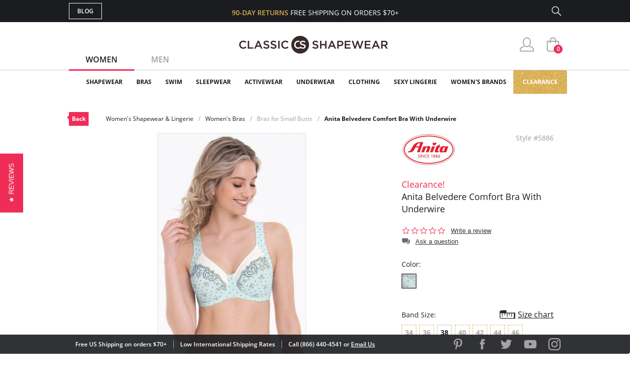

--- FILE ---
content_type: text/html; charset=utf-8
request_url: https://www.classicshapewear.com/p/anita-belvedere-comfort-bra-with-underwire-5886
body_size: 24572
content:
<!DOCTYPE html>
<html lang="en">
<head>
	<!-- Google Tag Manager -->
	<script>(function(w,d,s,l,i){w[l]=w[l]||[];w[l].push({'gtm.start':
			new Date().getTime(),event:'gtm.js'});var f=d.getElementsByTagName(s)[0],
			j=d.createElement(s),dl=l!='dataLayer'?'&l='+l:'';j.async=true;j.src=
			'https://www.googletagmanager.com/gtm.js?id='+i+dl;f.parentNode.insertBefore(j,f);
		})(window,document,'script','dataLayer','GTM-5KHRLK6');</script>
	<!-- End Google Tag Manager -->
	<meta charset="UTF-8">
	<meta name="viewport" content="width=device-width, initial-scale=1.0">
	<meta http-equiv="X-UA-Compatible" content="ie=edge">
	<meta name="description" content="FREE SHIPPING on Anita Belvedere Comfort Bra With Underwire! Maximum function with a beautiful border look! The Belvedere Comfort bra with underwire is not just a looker. Two-part...">
	<meta name="keywords" content="classic, shapewear, maximum, function, with, beautiful, border, look!, belvedere, comfort, bra, underwire, not, just, looker, two-part, cups, shaping, beautifully, shape, bust, whilst">
	
	<title>Anita Belvedere Comfort Bra With Underwire 5886</title>

	<link rel="canonical" href="https://www.classicshapewear.com/p/anita-belvedere-comfort-bra-with-underwire-5886">
	<link rel="stylesheet" href="/css/jquery.mCustomScrollbar.css">
	<link rel="stylesheet" href="/css/slider.css">
	<link rel="stylesheet" href="/css/style.css?20250520">
	<link rel="stylesheet" href="/css/slick.css">
	<link rel="stylesheet" href="/css/product.css">
	<script type="text/javascript" src="/js/jquery-3.1.1.min.js"></script>
	<script type="text/javascript" src="/js/slick.min.js"></script>
	<script type="text/javascript" src="/js/nativemultiple.jquery.min.js"></script>
	<script type="text/javascript" src="/js/jquery.mCustomScrollbar.concat.min.js"></script>
	<script type="text/javascript" src="/js/jquery.elevateZoom-3.0.8.min.js"></script>
	<script type="text/javascript" src="/js/main.js"></script>
	<script type="text/javascript" src="/js/product.js"></script>

</head>
<body>
<!-- Google Tag Manager (noscript) -->
<noscript><iframe src="https://www.googletagmanager.com/ns.html?id=GTM-5KHRLK6" height="0" width="0" style="display:none;visibility:hidden"></iframe></noscript>
<!-- End Google Tag Manager (noscript) -->
<div class="wrapper">

	
	<!-- Facebook Pixel Code (Facebook Conversion Code) -->
<script>
	!function(f,b,e,v,n,t,s)
	{if(f.fbq)return;n=f.fbq=function(){n.callMethod?
		n.callMethod.apply(n,arguments):n.queue.push(arguments)};
		if(!f._fbq)f._fbq=n;n.push=n;n.loaded=!0;n.version='2.0';
		n.queue=[];t=b.createElement(e);t.async=!0;
		t.src=v;s=b.getElementsByTagName(e)[0];
		s.parentNode.insertBefore(t,s)}(window, document,'script',
		'https://connect.facebook.net/en_US/fbevents.js');
	fbq('init', '698866920261865');
	fbq('track', 'PageView');
</script>
<noscript>
	<img height="1" width="1" style="display:none" src="https://www.facebook.com/tr?id=698866920261865&ev=PageView&noscript=1"/>
</noscript>
<!-- End Facebook Pixel Code -->

<header>
	<section class="s_sing-up">
		<div class="container fw">
			<div class="sing_left fw">
				<div class="sandwich">
					<div class="sandwich__inner">
						<div class="sandwich__line"></div>
						<div class="sandwich__line"></div>
						<div class="sandwich__line"></div>
					</div>
				</div>
				<div class="language_down fw hidden">
					<div class="language_button">
						<span class="language_title">ENG</span>
						<span class="language_arrow"></span>
					</div>
					<div class="country_selector">
						<h4 class="country_title">SELECT COUNTRY</h4>
						<div class="country_top">
							<img class="country_flag" src="/img/flag1.jpg"></img>
							<span class="country_name">USA</span>
						</div>
						<div class="country_content">
							<ul class="country_list">
								<li class="country_item">
									<img class="country_flag" src="/img/flag2.jpg"></img>
									<span class="country_name">USA</span>
								</li>
								<li class="country_item">
									<img class="country_flag" src="/img/flag1.jpg"></img>
									<span class="country_name">USA</span>
								</li>
								<li class="country_item">
									<img class="country_flag" src="/img/flag1.jpg"></img>
									<span class="country_name">USA</span>
								</li>
								<li class="country_item">
									<img class="country_flag" src="/img/flag1.jpg"></img>
									<span class="country_name">USA</span>
								</li>
								<li class="country_item">
									<img class="country_flag" src="/img/flag1.jpg"></img>
									<span class="country_name">USA</span>
								</li>
								<li class="country_item">
									<img class="country_flag" src="/img/flag1.jpg"></img>
									<span class="country_name">USA</span>
								</li>
								<li class="country_item">
									<img class="country_flag" src="/img/flag1.jpg"></img>
									<span class="country_name">USA</span>
								</li>
							</ul>
							<footer class="country_footer fw">
								<button class="country_button" type="button" name="button">ENGLISH</button>
								<button class="country_button" type="button" name="button">ESPANOL</button>
							</footer>
						</div>
					</div>
				</div>
				<a class="butt_to-blog" href="https://blog.classicshapewear.com/" target="_blank">Blog</a>
			</div>

			<div class="sign_center">
				<h3 class="sign_free-shipind">90-DAY RETURNS <span class="sign_white-text">FREE SHIPPING ON ORDERS $70+</span></h3>
				<a class="sign_logo-adapt" href="/"><img src="/img/small-logos.png" alt="Classic Shapewear"></a>
			</div>

			<div class="sign_right fw">
				<a class="sign_chat fw" style="display:none;" href="/phplive/phplive.php" onclick="phplive_launch_chat_0(0);return false;">Live Chat</a>
				<!-- BEGIN PHP Live! code, (c) OSI Codes Inc. -->
				<script type="text/javascript">
					function phplive_launch_chat_0(thewidget, thetheme){
						window.open( "/phplive/phplive.php", "winname", 'scrollbars=no,resizable=yes,menubar=no,location=no,screenX=50,screenY=100,width=550,height=475' ) ;
					}
				</script>
				<!-- END PHP Live! code, (c) OSI Codes Inc. -->
				<form action="/advanced_search_result.php" method="get" class="sign_right fw">
					<input type="hidden" name="search_in_description" value="1"/>
					<input class="sign_search" id="seach_top" type="text" name="keywords" value="">
					<label class="sign_search_label" for="seach_top"></label>
				</form>
			</div>

		</div>
	</section>
	<section class="s_top">
		<div class="container fw">
			<ul class="gender_selector fw">
				<li class="gender_item">
					<a class="gender_link active_link" data-controls="gender_women" href="#">Women</a>
				</li>
				<li class="gender_item">
					<a class="gender_link" data-controls="gender_men" href="#">Men</a>
				</li>
			</ul>
			<div class="logo-block">
				<a class="logo_anch" href="/"><img class="logo_img" src="/img/logo.png" alt="Classic Shapewear"></a>
			</div>
			<div class="user_buttons">
				<div class="person_popup">
					<a class="person user_buttons_item" href="/account.php"></a>
					<div class="login_popup falldown_block">
						<ul class="login_list">
							<li class="login_item">
								<a class="login_a" href="/account.php">My Account</a>
							</li>
							<li class="login_item">
								<a class="login_a" href="/order_tracking_login.php">Order Status</a>
							</li>
							<li class="login_item">
								<a class="login_a" href="/customer_service.php">Help</a>
							</li>
							<li><a class="login_sign red_button" href="/login.php" rel="nofollow">sign in</a></li><li class="login_item new_acc"><a href="/create_account.php">JOIN</a></li>						</ul>
					</div>
				</div>
				<a class="heart with_cirle user_buttons_item hidden" href="#"><span class="red-circle">5</span></a>
				<a class="basket with_cirle user_buttons_item" href="/shopping_cart.php"><span class="red-circle">0</span></a>
			</div>
		</div>
	</section>

	<section class="s_site_menu">
	<div class="container">
		<ul class="header_nav fw">
			<li class="nav_navigation">
				<div class="sub_nav-back">
					<svg
							xmlns="http://www.w3.org/2000/svg"
							xmlns:xlink="http://www.w3.org/1999/xlink"
							width="14px" height="24px">
						<image  x="0px" y="0px" width="14px" height="24px"  xlink:href="[data-uri]" />
					</svg>
				</div>
				<a class="butt_to-blog nav_blog" href="/customer_service.php">Help</a>
				<div class="gender_selector_mobile">
					<a class="gender_link active_link" data-controls="gender_women" href="#">Women</a>
					<a class="gender_link" data-controls="gender_men" href="#">Men</a>
				</div>
				<div class="nav_close">
					<div class="line"></div>
					<div class="line line-two"></div>
				</div>
			</li>

			<li class="nav_item gender_women" id="catmenu_cat287"><span class="nav_text">Shapewear</span><div class="sub_nav"><ul class="sub_nav-list"><li class="sub_nav_item" id="catmenu_cat148"><a href="/category/strapless-shapewear">Strapless Shapewear</a></li><li class="sub_nav_item" id="catmenu_cat118"><a href="/category/shapewear-and-body-shaper">Body Shapers</a></li><li class="sub_nav_item" id="catmenu_cat108"><a href="/category/waist-trainers-fajas">Waist Trainers & Fajas</a></li><li class="sub_nav_item" id="catmenu_cat135"><a href="/category/tummy-control-leggings">Tummy Control Leggings</a></li><li class="sub_nav_item" id="catmenu_cat103"><a href="/category/high-waist-shapewear">High Waist Shapewear</a></li><li class="sub_nav_item" id="catmenu_cat202"><a href="/category/plus-size-shapewear">Plus Size Shapewear</a></li><li class="sub_nav_item" id="catmenu_cat113"><a href="/category/shapewear-tank-tops">Shapewear Tank Tops</a></li><li class="sub_nav_item" id="catmenu_cat106"><a href="/category/shapewear-panties">Shapewear Panties</a></li><li class="sub_nav_item" id="catmenu_cat127"><a href="/category/control-top-tights">Control Top Tights</a></li><li class="sub_nav_item" id="catmenu_cat379"><a href="/category/control-top-pantyhose">Control Top Pantyhose</a></li><li class="sub_nav_item" id="catmenu_cat130"><a href="/category/full-body-shapewear">Full Body Shapewear</a></li><li class="sub_nav_item" id="catmenu_cat124"><a href="/category/maternity-shapewear">Maternity Shapewear</a></li><li class="sub_nav_item" id="catmenu_cat131"><a href="/category/wedding-shapewear">Wedding Shapewear</a></li><li class="sub_nav_item" id="catmenu_cat440"><a href="/category/tummy-control-jeans">Tummy Control Jeans</a></li><li class="sub_nav_item" id="catmenu_cat105"><a href="/category/shapewear-slip">Shapewear Slip</a></li><li class="sub_nav_item" id="catmenu_cat230"><a href="/category/sexy-shapewear">Sexy Shapewear</a></li><li class="sub_nav_item" id="catmenu_cat385"><a href="/category/shapewear-with-bra">Shapewear with Bra</a></li><li class="sub_nav_item" id="catmenu_cat141"><a href="/category/butt-lift-shapewear">Butt Lift Shapewear</a></li><li class="sub_nav_item" id="catmenu_cat112"><a href="/category/post-surgical-shapewear">Post Surgical</a></li></ul><div class="sub_nav-rightbox"><div class="sub_nav-featured"><div class="sub_nav-featured-header">Customer Favorites</div><ul><li class="sub_nav_item" id="featmenu_c287_m0"><a href="https://www.classicshapewear.com/brand/commando-shapewear">Commando Shapewear</a></li><li class="sub_nav_item" id="featmenu_c287_m1"><a href="https://www.classicshapewear.com/brand/lysse-leggings">Lysse Leggings</a></li><li class="sub_nav_item" id="featmenu_c287_m2"><a href="https://www.classicshapewear.com/brand/rago-shapewear">Rago Shapewear</a></li></ul></div></div></div></li><li class="nav_item gender_women" id="catmenu_cat162"><span class="nav_text">Bras</span><div class="sub_nav"><ul class="sub_nav-list"><li class="sub_nav_item" id="catmenu_cat352"><a href="/category/strapless-bras">Strapless Bras</a></li><li class="sub_nav_item" id="catmenu_cat353"><a href="/category/push-up-bras">Push Up Bras</a></li><li class="sub_nav_item" id="catmenu_cat354"><a href="/category/sports-bras">Sports Bras</a></li><li class="sub_nav_item" id="catmenu_cat365"><a href="/category/backless-bras">Backless Bras</a></li><li class="sub_nav_item" id="catmenu_cat360"><a href="/category/nursing-bras">Nursing Bras</a></li><li class="sub_nav_item" id="catmenu_cat143"><a href="/category/plus-size-bras">Plus Size Bras</a></li><li class="sub_nav_item" id="catmenu_cat355"><a href="/category/wireless-bras">Wireless Bras</a></li><li class="sub_nav_item" id="catmenu_cat371"><a href="/category/mastectomy-bras">Mastectomy Bras</a></li><li class="sub_nav_item" id="catmenu_cat358"><a href="/category/minimizer-bras">Minimizer Bras</a></li><li class="sub_nav_item" id="catmenu_cat121"><a href="/category/bras-for-small-busts">Bras for Small Busts</a></li><li class="sub_nav_item" id="catmenu_cat356"><a href="/category/front-closure-bras">Front Closure Bras</a></li><li class="sub_nav_item" id="catmenu_cat363"><a href="/category/maternity-bras">Maternity Bras</a></li><li class="sub_nav_item" id="catmenu_cat359"><a href="/category/bralettes">Bralettes</a></li><li class="sub_nav_item" id="catmenu_cat372"><a href="/category/seamless-bras">Seamless Bras</a></li><li class="sub_nav_item" id="catmenu_cat369"><a href="/category/unlined-bras">Unlined Bras</a></li><li class="sub_nav_item" id="catmenu_cat366"><a href="/category/padded-bras">Padded Bras</a></li><li class="sub_nav_item" id="catmenu_cat361"><a href="/category/racerback-bras">Racerback Bras</a></li><li class="sub_nav_item" id="catmenu_cat364"><a href="/category/longline-bras">Longline Bras</a></li><li class="sub_nav_item" id="catmenu_cat357"><a href="/category/underwire-bras">Underwire Bras</a></li><li class="sub_nav_item" id="catmenu_cat367"><a href="/category/balconette-bras">Balconette Bras</a></li><li class="sub_nav_item" id="catmenu_cat239"><a href="/category/t-shirt-bras">T-Shirt Bras</a></li><li class="sub_nav_item" id="catmenu_cat362"><a href="/category/plunge-bras">Plunge Bras</a></li><li class="sub_nav_item" id="catmenu_cat302"><a href="/category/sexy-bras">Sexy Bras</a></li><li class="sub_nav_item" id="catmenu_cat373"><a href="/category/breast-forms">Breast Forms</a></li><li class="sub_nav_item" id="catmenu_cat151"><a href="/category/bra-accessories">Bra Accessories</a></li></ul><div class="sub_nav-rightbox"><div class="sub_nav-cupsize"><div class="sub_nav-featured-header">Bras by Cup Size</div><a href="/category/aa-cup-bra">AA</a><a href="/category/a-cup-bra">A</a><a href="/category/b-cup-bra">B</a><a href="/category/c-cup-bra">C</a><a href="/category/d-cup-bra">D</a><a href="/category/dd-cup-bra">DD</a><br/><a href="/category/ddd-cup-bra">DDD</a><a href="/category/e-cup-bra">E</a><a href="/category/f-cup-bra">F</a><a href="/category/ff-cup-bra">FF</a><a href="/category/g-cup-bra">G</a><a href="/category/gg-cup-bra">GG</a><br/><a href="/category/h-cup-bra">H</a><a href="/category/hh-cup-bra">HH</a><a href="/category/i-cup-bra">I</a><a href="/category/j-cup-bra">J</a><a href="/category/jj-cup-bra">JJ</a><a href="/category/k-cup-bra">K</a><br/><a href="/category/l-cup-bra">L</a><a href="/category/m-cup-bra">M</a><a href="/category/n-cup-bra">N</a><a href="/category/o-cup-bra">O</a><a href="/category/p-cup-bra">P</a></div><div class="sub_nav-featured"><div class="sub_nav-featured-header">Customer Favorites</div><ul><li class="sub_nav_item" id="featmenu_c162_m0"><a href="https://www.classicshapewear.com/brand/wacoal">Wacoal Bras</a></li><li class="sub_nav_item" id="featmenu_c162_m1"><a href="https://www.classicshapewear.com/category/anita-sports-bras">Anita Sports Bras</a></li><li class="sub_nav_item" id="featmenu_c162_m2"><a href="https://www.classicshapewear.com/brand/elomi-bras">Elomi Bras</a></li><li class="sub_nav_item" id="featmenu_c162_m3"><a href="https://www.classicshapewear.com/category/panache-sports-bra">Panache Sports Bra</a></li><li class="sub_nav_item" id="featmenu_c162_m4"><a href="https://www.classicshapewear.com/brand/freya-bras">Freya Bras</a></li></ul></div></div></div></li><li class="nav_item gender_women" id="catmenu_cat163"><span class="nav_text">Swim</span><div class="sub_nav"><ul class="sub_nav-list"><li class="sub_nav_item" id="catmenu_cat314"><a href="/category/one-piece-swimsuits">One-Piece</a></li><li class="sub_nav_item" id="catmenu_cat315"><a href="/category/bikinis">Bikinis</a></li><li class="sub_nav_item" id="catmenu_cat316"><a href="/category/tankinis">Tankinis</a></li><li class="sub_nav_item" id="catmenu_cat156"><a href="/category/shaping-slimming-swimsuits">Slimming Swimsuits</a></li><li class="sub_nav_item" id="catmenu_cat181"><a href="/category/swim-cover-up">Swim Cover Ups</a></li><li class="sub_nav_item" id="catmenu_cat318"><a href="/category/plus-size-swimsuits">Plus Size</a></li><li class="sub_nav_item" id="catmenu_cat317"><a href="/category/all-swimsuits">View All</a></li></ul></div></li><li class="nav_item gender_women" id="catmenu_cat164"><span class="nav_text">Sleepwear</span><div class="sub_nav"><ul class="sub_nav-list"><li class="sub_nav_item" id="catmenu_cat426"><a href="/category/sleepwear-nightgown">Nightgowns</a></li><li class="sub_nav_item" id="catmenu_cat428"><a href="/category/sleepwear-chemise-babydolls">Chemise & Babydolls</a></li><li class="sub_nav_item" id="catmenu_cat429"><a href="/category/sleepwear-robes">Robes</a></li><li class="sub_nav_item" id="catmenu_cat427"><a href="/category/sleepwear-sleep-shirts">Sleep Shirts</a></li><li class="sub_nav_item" id="catmenu_cat198"><a href="/category/sleep-bra">Sleep Bras</a></li><li class="sub_nav_item" id="catmenu_cat431"><a href="/category/sleepwear-luxury-sleepwear">Luxury Sleepwear</a></li><li class="sub_nav_item" id="catmenu_cat133"><a href="/category/pajamas">Pajamas</a></li><li class="sub_nav_item" id="catmenu_cat430"><a href="/category/sleepwear-pajama-pants">Pajama Pants</a></li><li class="sub_nav_item" id="catmenu_cat433"><a href="/category/sleepwear-sexy-sleepwear">Sexy Sleepwear</a></li></ul><div class="sub_nav-rightbox"><div class="sub_nav-featured"><div class="sub_nav-featured-header">Customer Favorites</div><ul><li class="sub_nav_item" id="featmenu_c164_m0"><a href="https://www.classicshapewear.com/brand/p-jamas-sleepwear">P.Jamas Nightgowns</a></li><li class="sub_nav_item" id="featmenu_c164_m1"><a href="https://www.classicshapewear.com/brand/velrose-shadowline">Velrose Shadowline</a></li></ul></div></div></div></li><li class="nav_item gender_women" id="catmenu_cat144"><span class="nav_text">Activewear</span><div class="sub_nav"><ul class="sub_nav-list"><li class="sub_nav_item" id="catmenu_cat444"><a href="/category/workout-bras">Workout Bras</a></li><li class="sub_nav_item" id="catmenu_cat445"><a href="/category/workout-leggings">Workout Leggings</a></li><li class="sub_nav_item" id="catmenu_cat447"><a href="/category/waist-trainers">Waist Trainers</a></li><li class="sub_nav_item" id="catmenu_cat448"><a href="/category/workout-tops">Workout Tops</a></li><li class="sub_nav_item" id="catmenu_cat446"><a href="/category/active-shorts">Active Shorts</a></li><li class="sub_nav_item" id="catmenu_cat450"><a href="/category/athletic-underwear">Athletic Underwear</a></li></ul></div></li><li class="nav_item gender_women" id="catmenu_cat288"><span class="nav_text">Underwear</span><div class="sub_nav"><ul class="sub_nav-list"><li class="sub_nav_item" id="catmenu_cat380"><a href="/category/womens-tights">Tights</a></li><li class="sub_nav_item" id="catmenu_cat381"><a href="/category/womens-pantyhose-hosiery">Pantyhose & Hosiery</a></li><li class="sub_nav_item" id="catmenu_cat382"><a href="/category/stockings-thigh-highs">Stockings & Thigh Highs</a></li><li class="sub_nav_item" id="catmenu_cat145"><a href="/category/womens-socks-and-knee-highs">Socks & Knee Highs</a></li><li class="sub_nav_item" id="catmenu_cat254"><a href="/category/everyday-panties">Everyday Panties</a></li><li class="sub_nav_item" id="catmenu_cat296"><a href="/category/full-slips-and-half-slips">Full Slips and Half Slips</a></li><li class="sub_nav_item" id="catmenu_cat384"><a href="/category/period-underwear">Period Underwear</a></li></ul><div class="sub_nav-rightbox"><div class="sub_nav-banner"><a href="https://www.classicshapewear.com/category/best-panty-packs"><img src="/images/categories/menu_banner/menu_panty_pack1.png"></a></div ></div></div></li><li class="nav_item gender_women" id="catmenu_cat344"><span class="nav_text">Clothing</span><div class="sub_nav"><ul class="sub_nav-list"><li class="sub_nav_item" id="catmenu_cat349"><a href="/category/womens-bodysuits">Bodysuits</a></li><li class="sub_nav_item" id="catmenu_cat350"><a href="/category/womens-camis-tees">Camis & Tees</a></li><li class="sub_nav_item" id="catmenu_cat374"><a href="/category/womens-top">Tops</a></li><li class="sub_nav_item" id="catmenu_cat351"><a href="/category/womens-crop-tops">Crop Tops</a></li><li class="sub_nav_item" id="catmenu_cat348"><a href="/category/womens-dresses">Dresses</a></li><li class="sub_nav_item" id="catmenu_cat347"><a href="/category/womens-leggings-pants">Leggings & Pants</a></li><li class="sub_nav_item" id="catmenu_cat345"><a href="/category/womens-shorts">Shorts</a></li><li class="sub_nav_item" id="catmenu_cat346"><a href="/category/womens-skirts">Skirts</a></li><li class="sub_nav_item" id="catmenu_cat393"><a href="/category/faux-leather-clothing">Faux Leather</a></li><li class="sub_nav_item" id="catmenu_cat378"><a href="/category/womens-blazers-jackets">Blazers & Jackets</a></li></ul><div class="sub_nav-rightbox"><div class="sub_nav-featured"><div class="sub_nav-featured-header">Customer Favorites</div><ul><li class="sub_nav_item" id="featmenu_c344_m0"><a href="https://www.classicshapewear.com/category/commando-clothing">Commando Clothing</a></li><li class="sub_nav_item" id="featmenu_c344_m1"><a href="https://www.classicshapewear.com/category/lysse-jeans">Lysse Pants</a></li><li class="sub_nav_item" id="featmenu_c344_m2"><a href=" https://www.classicshapewear.com/brand/berkshire-hosiery">Berkshire Hosiery</a></li></ul></div></div></div></li><li class="nav_item gender_women" id="catmenu_cat139"><span class="nav_text">Sexy Lingerie</span><div class="sub_nav"><ul class="sub_nav-list"><li class="sub_nav_item" id="catmenu_cat171"><a href="/category/sexy-thong-and-panties">Panties & Thongs</a></li><li class="sub_nav_item" id="catmenu_cat172"><a href="/category/sexy-babydoll">Babydolls</a></li><li class="sub_nav_item" id="catmenu_cat173"><a href="/category/sexy-bustier">Bustiers</a></li><li class="sub_nav_item" id="catmenu_cat207"><a href="/category/sexy-chemise">Chemise</a></li><li class="sub_nav_item" id="catmenu_cat189"><a href="/category/sexy-lingerie-sets">Lingerie Sets</a></li><li class="sub_nav_item" id="catmenu_cat174"><a href="/category/sexy-teddy">Teddies</a></li><li class="sub_nav_item" id="catmenu_cat177"><a href="/category/sexy-dress">Dresses</a></li><li class="sub_nav_item" id="catmenu_cat179"><a href="/category/sexy-stockings">Stockings</a></li><li class="sub_nav_item" id="catmenu_cat175"><a href="/category/sexy-garter-belt">Garter Belts</a></li><li class="sub_nav_item" id="catmenu_cat178"><a href="/category/sexy-eyemask-gloves-handcuffs">Other</a></li></ul></div></li><li class="nav_item gender_women" id="brandmenu_womensbrandwomens"><span class="nav_text">Women's Brands</span><div class="sub_nav"><ul class="sub_nav-list"><li class="sub_nav_item" id="brandmenu_brand133"><a href="/brand/anita-bras">Anita</a></li><li class="sub_nav_item" id="brandmenu_brand171"><a href="/brand/berkshire-hosiery">Berkshire</a></li><li class="sub_nav_item" id="brandmenu_brand306"><a href="/brand/bestform">Bestform</a></li><li class="sub_nav_item" id="brandmenu_brand301"><a href="/brand/calida-sleepwear">Calida</a></li><li class="sub_nav_item" id="brandmenu_brand120"><a href="/brand/carnival-bra-lingerie">Carnival</a></li><li class="sub_nav_item" id="brandmenu_brand143"><a href="/brand/commando-shapewear">Commando</a></li><li class="sub_nav_item" id="brandmenu_brand224"><a href="/brand/curvy-couture-bras">Curvy Couture</a></li><li class="sub_nav_item" id="brandmenu_brand191"><a href="/brand/curvy-kate-bras">Curvy Kate</a></li><li class="sub_nav_item" id="brandmenu_brand290"><a href="/brand/dkny-intimates">DKNY Intimates</a></li><li class="sub_nav_item" id="brandmenu_brand101"><a href="/brand/dominique-bridal-torsolette">Dominique</a></li><li class="sub_nav_item" id="brandmenu_brand163"><a href="/brand/elila-bras">Elila</a></li><li class="sub_nav_item" id="brandmenu_brand128"><a href="/brand/elomi-bras">Elomi</a></li><li class="sub_nav_item" id="brandmenu_brand271"><a href="/brand/exquisite-form-fully">Exquisite Form</a></li><li class="sub_nav_item" id="brandmenu_brand244"><a href="/brand/fajas-dprada">Fajas D'Prada</a></li><li class="sub_nav_item" id="brandmenu_brand288"><a href="/brand/falke">Falke</a></li><li class="sub_nav_item" id="brandmenu_brand193"><a href="/brand/fantasie-bras">Fantasie</a></li><li class="sub_nav_item" id="brandmenu_brand99"><a href="/brand/farmacell-shapewear">FarmaCell</a></li><li class="sub_nav_item" id="brandmenu_brand164"><a href="/brand/freya-bras">Freya</a></li><li class="sub_nav_item" id="brandmenu_brand235"><a href="/brand/gemsli-slips">Gemsli</a></li><li class="sub_nav_item" id="brandmenu_brand237"><a href="/brand/glamorise-bras">Glamorise</a></li><li class="sub_nav_item" id="brandmenu_brand82"><a href="/brand/goddess-bras">Goddess</a></li><li class="sub_nav_item" id="brandmenu_brand285"><a href="/brand/janira">Janira</a></li><li class="sub_nav_item" id="brandmenu_brand177"><a href="/brand/le-mystere-bra">Le Mystere</a></li><li class="sub_nav_item" id="brandmenu_brand86"><a href="/brand/leonisa-shapewear">Leonisa</a></li><li class="sub_nav_item" id="brandmenu_brand296"><a href="/brand/levante">Levante</a></li><li class="sub_nav_item" id="brandmenu_brand324"><a href="/brand/lunaire-bras">Lunaire</a></li><li class="sub_nav_item" id="brandmenu_brand107"><a href="/brand/lysse-leggings">Lysse</a></li><li class="sub_nav_item" id="brandmenu_brand124"><a href="/brand/me-moi-slimme-shapewear">MeMoi</a></li><li class="sub_nav_item" id="brandmenu_brand138"><a href="/brand/miraclesuit-shapewear">Miraclesuit</a></li><li class="sub_nav_item" id="brandmenu_brand203"><a href="/brand/montelle-bras">Montelle</a></li><li class="sub_nav_item" id="brandmenu_brand283"><a href="/brand/natori">Natori</a></li><li class="sub_nav_item" id="brandmenu_brand272"><a href="/brand/on-gossamer-bras">On Gossamer</a></li><li class="sub_nav_item" id="brandmenu_brand104"><a href="/brand/p-jamas-sleepwear">P.Jamas</a></li><li class="sub_nav_item" id="brandmenu_brand181"><a href="/brand/panache-bras">Panache</a></li><li class="sub_nav_item" id="brandmenu_brand184"><a href="/brand/parfait-affinitas">Parfait</a></li><li class="sub_nav_item" id="brandmenu_brand305"><a href="/brand/plusform">Plusform</a></li><li class="sub_nav_item" id="brandmenu_brand153"><a href="/brand/pretty-polly-hosiery">Pretty Polly</a></li><li class="sub_nav_item" id="brandmenu_brand227"><a href="/brand/qt-intimates">QT Intimates</a></li><li class="sub_nav_item" id="brandmenu_brand137"><a href="/brand/rago-shapewear">Rago</a></li><li class="sub_nav_item" id="brandmenu_brand151"><a href="/brand/skinny-tees">Skinny Tees</a></li><li class="sub_nav_item" id="brandmenu_brand116"><a href="/brand/tc-fine-intimates-cupid-shapewear">TC Fine Intimates</a></li><li class="sub_nav_item" id="brandmenu_brand295"><a href="/brand/teri-lingerie">Teri Lingerie</a></li><li class="sub_nav_item" id="brandmenu_brand165"><a href="/brand/trufigure-shapewear">TruFigure</a></li><li class="sub_nav_item" id="brandmenu_brand293"><a href="/brand/velrose-shadowline">Velrose Lingerie</a></li><li class="sub_nav_item" id="brandmenu_brand226"><a href="/brand/wacoal">Wacoal</a></li><li class="sub_nav_item" id="brandmenu_brandwomensall"><a href="/shapewear-brands.php?womens" style="color:#f02c56">+ Show all brands</a></li></ul></div></li><li class="nav_item gender_men hidden" id="catmenu_cat126"><a href="/category/mens-shapewear"><span class="nav_text">Shapewear</span></a></li><li class="nav_item gender_men hidden" id="catmenu_cat138"><a href="/category/mens-underwear"><span class="nav_text">Underwear</span></a></li><li class="nav_item gender_men hidden" id="catmenu_cat250"><a href="/category/mens-sleepwear"><span class="nav_text">Sleepwear</span></a></li><li class="nav_item gender_men hidden" id="catmenu_cat166"><a href="/category/mens-socks"><span class="nav_text">Socks</span></a></li><li class="nav_item gender_men hidden" id="brandmenu_mensbrandmens"><span class="nav_text">Men's Brands</span><div class="sub_nav"><ul class="sub_nav-list"><li class="sub_nav_item" id="brandmenu_brand143"><a href="/brand/commando-shapewear">Commando</a></li><li class="sub_nav_item" id="brandmenu_brand244"><a href="/brand/fajas-dprada">Fajas D'Prada</a></li><li class="sub_nav_item" id="brandmenu_brand288"><a href="/brand/falke">Falke</a></li><li class="sub_nav_item" id="brandmenu_brand99"><a href="/brand/farmacell-shapewear">FarmaCell</a></li><li class="sub_nav_item" id="brandmenu_brand166"><a href="/brand/leo-shapewear-for-men">Leo</a></li><li class="sub_nav_item" id="brandmenu_brand104"><a href="/brand/p-jamas-sleepwear">P.Jamas</a></li><li class="sub_nav_item" id="brandmenu_brandmensall"><a href="/shapewear-brands.php?mens" style="color:#f02c56">+ Show all brands</a></li></ul></div></li>
			<li class="nav_item gold_menu_item" style="background-repeat:repeat-x"><a class="nav_gold" href="/category/shapewear-clearance-bras">Clearance</a></li>

			<li class="nav_item nav_item_help first hidden"><a href="/account.php"><span class="nav_text">My Account</span></a></li>
			<li class="nav_item nav_item_help hidden"><a href="/order_tracking_login.php"><span class="nav_text">Orders Status</span></a></li>
			<li class="nav_item nav_item_help hidden"><a href="/customer_service.php?shipping"><span class="nav_text">Shipping</span></a></li>
			<li class="nav_item nav_item_help hidden"><a href="/customer_service.php?refunds"><span class="nav_text">Returns & Exchanges</span></a></li>
			<li class="nav_item nav_item_help last hidden"><a href="/customer_service.php?contact"><span class="nav_text">Contact Us</span></a></li>
			<li class="nav_item nav_item_help nav_item_help_contact hidden"><a href="tel:1-866-440-4541"><span class="nav_text"><span class="icon"></span>Call 866.440.4541</span></a></li>

		</ul>
		<br style="clear:both;">
	</div>
</section>


</header>

	<section class="s_top-nav">
		<div class="container">
			<div class="top-nav fw">
				<a class="top-nav_back" href="/category/bras-for-small-busts">Back</a><ul class="top-nav_bread-list fw"><li class="top-nav_bread-item">Women's Shapewear & Lingerie</li><li class="top-nav_bread-item">Women's Bras</li><li class="top-nav_bread-item"><a href="/category/bras-for-small-busts">Bras for Small Busts</a></li><li class="top-nav_bread-item"><a href="/p/anita-belvedere-comfort-bra-with-underwire-5886">Anita Belvedere Comfort Bra With Underwire</a></li></ul>			</div>
		</div>
	</section>
		<script>
				fbq('track', 'ViewContent', {content_ids: ["Anita [5886]"], content_name: "Anita Belvedere Comfort Bra With Underwire", content_type: "product"});
	</script>


	<section class="s_product" itemscope itemtype="http://schema.org/Product">
		<div class="container fw">
			<div class="product-left">
									<div class="product_gallery fw">
						<div class="gallery_another-photo fw" id="product-gallery-main"><img src="/pimg/135x203/anita-belvedere-comfort-bra-with-underwire-5886-deep_blue_8.jpg" width="135" height="203" class="gallery_another-img gallery_another-img--active" 
								data-pei="49132" 
								data-pov="9581" 
								data-medium-image="/pimg/300x450/anita-belvedere-comfort-bra-with-underwire-5886-deep_blue_8.jpg"
								data-zoom-image="/pimg/full/anita-belvedere-comfort-bra-with-underwire-5886-deep_blue_8.jpg" alt="Deep Blue" title="Deep Blue" /><img src="/pimg/135x203/anita-belvedere-comfort-bra-with-underwire-5886-deep_blue_10.jpg" width="135" height="203" class="gallery_another-img" 
								data-pei="51857" 
								data-pov="9581" 
								data-medium-image="/pimg/300x450/anita-belvedere-comfort-bra-with-underwire-5886-deep_blue_10.jpg"
								data-zoom-image="/pimg/full/anita-belvedere-comfort-bra-with-underwire-5886-deep_blue_10.jpg" alt="Deep Blue" title="Deep Blue" /><img src="/pimg/135x203/anita-belvedere-comfort-bra-with-underwire-5886-powder_peach_9.jpg" width="135" height="203" class="gallery_another-img" 
								data-pei="49133" 
								data-pov="9582" 
								data-medium-image="/pimg/300x450/anita-belvedere-comfort-bra-with-underwire-5886-powder_peach_9.jpg"
								data-zoom-image="/pimg/full/anita-belvedere-comfort-bra-with-underwire-5886-powder_peach_9.jpg" alt="Powder Peach" title="Powder Peach" /><img src="/pimg/135x203/anita-belvedere-comfort-bra-with-underwire-5886-princess_blue_12.jpg" width="135" height="203" class="gallery_another-img" 
								data-pei="55834" 
								data-pov="10675" 
								data-medium-image="/pimg/300x450/anita-belvedere-comfort-bra-with-underwire-5886-princess_blue_12.jpg"
								data-zoom-image="/pimg/full/anita-belvedere-comfort-bra-with-underwire-5886-princess_blue_12.jpg" alt="Princess Blue" title="Princess Blue" /></div>						<div class="gallery_selected-right">
							<div class="gallery_selected-wrapper">
								<div class="gallery_selected-nav">
									<a class="selected_zoom selected_elem" href="#"></a>
								</div>

								<img src="/pimg/300x450/anita-belvedere-comfort-bra-with-underwire-5886-deep_blue_8.jpg" width="300" height="450"  id="zoom_01" class="gallery_selected-photo" data-pei="49132" data-zoom-image="/pimg/full/anita-belvedere-comfort-bra-with-underwire-5886-deep_blue_8.jpg" itemprop="image" alt="Anita Belvedere Comfort Bra With Underwire" title="Anita Belvedere Comfort Bra With Underwire" />							</div>

							<div class="gallery_social fw">
								<div class="pin-pinit">
									<script type="text/javascript">
										(function(d){
											var f = d.getElementsByTagName('SCRIPT')[0], p = d.createElement('SCRIPT');
											p.type = 'text/javascript';
											p.async = true;
											p.src = '//assets.pinterest.com/js/pinit.js';
											f.parentNode.insertBefore(p, f);
										}(document));
									</script>
									<a href="https://www.pinterest.com/pin/create/button/"
									   data-pin-id="17952"
									   data-pin-do="buttonPin"
									   data-pin-save="true"
									   data-pin-description="Anita Belvedere Comfort Bra With Underwire"
									   data-pin-media="https://www.classicshapewear.com/pimg/full/anita-belvedere-comfort-bra-with-underwire-5886-deep_blue_8.jpg"
									   data-pin-url="https://www.classicshapewear.com/p/anita-belvedere-comfort-bra-with-underwire-5886">
									</a>
								</div>
								<div class="fb-like"
								     data-href="https://www.classicshapewear.com/p/anita-belvedere-comfort-bra-with-underwire-5886"
								     data-width="125"
								     data-layout="button_count"
								     data-action="like"
								     data-size="small"
								     data-show-faces="false"
								     data-share="false">
								</div>
							</div>
						</div>
					</div>
				
				<div class="product-comments">
					<div class="yotpo yotpo-main-widget"
					     data-product-id="17952"
					     data-name="Anita Belvedere Comfort Bra With Underwire"
					     data-url="https://www.classicshapewear.com/p/anita-belvedere-comfort-bra-with-underwire-5886"
					     data-image-url="/pimg/300x450/anita-belvedere-comfort-bra-with-underwire-5886-deep_blue_8.jpg">
											</div>
				</div>
			</div>

			<div class="product-long_line">
				<div class="prod-descr">
					<header class="prod-header fw">
						<a class="prod-brand" href="/brand/anita-bras"><img src="/images/manufacturers/brand_anita.jpg" border="0" alt="Anita" title=" Anita "></a>						<span class="prod-style" itemprop="mpn" content="5886">Style #5886</span>
					</header>
					<div class="prod-title">
						<div class="prod-label">Clearance!</div>						<h1 class="prod-title_text" itemprop="name">Anita Belvedere Comfort Bra With Underwire</h1>
						<meta itemprop="brand" content="Anita" />					</div>
					<div class="prod-stars_block">
												<div class="yotpo bottomLine"
						     data-appkey="ziWSGhH0vNaMcbYubb9tJhxc0lI619P74CkHWo1t"
						     data-domain="https://www.classicshapewear.com"
						     data-product-id="17952"
						     data-product-models="5886"
						     data-name="Anita Belvedere Comfort Bra With Underwire"
						     data-url="https://www.classicshapewear.com/p/anita-belvedere-comfort-bra-with-underwire-5886"
						     data-bread-crumbs="Bras for Small Busts">
													</div>

						
						<div class='yotpo QABottomLine' data-appkey='ziWSGhH0vNaMcbYubb9tJhxc0lI619P74CkHWo1t' data-product-id='17952'></div>
						<br class="clearfix">
					</div>
					<div id="product-attrib-main">

					<form name="cart_quantity" action="/p/anita-belvedere-comfort-bra-with-underwire-5886?action=add_product" method="post"><input type="hidden" name="products_id" value="17952">						<script type="text/javascript">
							$(document).ready(function(){
								// attribute picker for main Product
								$("#product-attrib-main").prodAttributes(
									["17952{1}10675{7}3490{5}498","17952{1}10675{7}3491{5}497","17952{1}10675{7}3490{5}707","17952{1}9581{7}3490{5}497","17952{1}9581{7}3490{5}498","17952{1}9581{7}3490{5}499","17952{1}9581{7}3490{5}707","17952{1}9581{7}3490{5}521","17952{1}9581{7}3491{5}497","17952{1}9581{7}3491{5}498","17952{1}9581{7}3491{5}499","17952{1}9581{7}3491{5}707","17952{1}9581{7}3491{5}521","17952{1}9581{7}3493{5}497","17952{1}9581{7}3493{5}498","17952{1}9581{7}3493{5}499","17952{1}9581{7}3493{5}707","17952{1}9581{7}3493{5}521","17952{1}9581{7}3494{5}497","17952{1}9581{7}3494{5}498","17952{1}9581{7}3494{5}499","17952{1}9581{7}3494{5}707","17952{1}9581{7}3494{5}521","17952{1}9581{7}3495{5}497","17952{1}9581{7}3495{5}498","17952{1}9581{7}3495{5}499","17952{1}9581{7}3495{5}707","17952{1}9581{7}3495{5}521","17952{1}9581{7}3496{5}497","17952{1}9581{7}3496{5}498","17952{1}9581{7}3496{5}499","17952{1}9581{7}3496{5}707","17952{1}9581{7}3496{5}521","17952{1}9581{7}3497{5}497","17952{1}9581{7}3497{5}498","17952{1}9581{7}3497{5}499","17952{1}9581{7}3497{5}707","17952{1}9581{7}3497{5}521","17952{1}9582{7}3490{5}497","17952{1}9582{7}3490{5}498","17952{1}9582{7}3490{5}499","17952{1}9582{7}3490{5}707","17952{1}9582{7}3490{5}521","17952{1}9582{7}3491{5}497","17952{1}9582{7}3491{5}498","17952{1}9582{7}3491{5}499","17952{1}9582{7}3491{5}707","17952{1}9582{7}3491{5}521","17952{1}9582{7}3493{5}497","17952{1}9582{7}3493{5}498","17952{1}9582{7}3493{5}499","17952{1}9582{7}3493{5}707","17952{1}9582{7}3493{5}521","17952{1}9582{7}3494{5}497","17952{1}9582{7}3494{5}498","17952{1}9582{7}3494{5}499","17952{1}9582{7}3494{5}707","17952{1}9582{7}3494{5}521","17952{1}9582{7}3495{5}497","17952{1}9582{7}3495{5}498","17952{1}9582{7}3495{5}499","17952{1}9582{7}3495{5}707","17952{1}9582{7}3495{5}521","17952{1}9582{7}3496{5}497","17952{1}9582{7}3496{5}498","17952{1}9582{7}3496{5}499","17952{1}9582{7}3496{5}707","17952{1}9582{7}3496{5}521","17952{1}9582{7}3497{5}497","17952{1}9582{7}3497{5}498","17952{1}9582{7}3497{5}499","17952{1}9582{7}3497{5}707","17952{1}9582{7}3497{5}521","17952{1}10675{7}3490{5}497","17952{1}10675{7}3490{5}521","17952{1}10675{7}3490{5}499","17952{1}10675{7}3491{5}498","17952{1}10675{7}3491{5}499","17952{1}10675{7}3491{5}707","17952{1}10675{7}3491{5}521","17952{1}10675{7}3493{5}497","17952{1}10675{7}3493{5}498","17952{1}10675{7}3493{5}499","17952{1}10675{7}3493{5}521","17952{1}10675{7}3494{5}497","17952{1}10675{7}3494{5}498","17952{1}10675{7}3494{5}499","17952{1}10675{7}3494{5}707","17952{1}10675{7}3494{5}521","17952{1}10675{7}3495{5}497","17952{1}10675{7}3495{5}498","17952{1}10675{7}3495{5}499","17952{1}10675{7}3495{5}707","17952{1}10675{7}3495{5}521","17952{1}10675{7}3496{5}497","17952{1}10675{7}3496{5}498","17952{1}10675{7}3496{5}499","17952{1}10675{7}3496{5}707","17952{1}10675{7}3496{5}521","17952{1}10675{7}3497{5}497","17952{1}10675{7}3497{5}498","17952{1}10675{7}3497{5}499","17952{1}10675{7}3497{5}707","17952{1}10675{7}3497{5}521"],
									["17952{1}10675{7}3493{5}707"],
									{"1":{"name":"Color","children":{"9581":{"options_id":"1","options_values_id":"9581","options_values_price":"0.0000","price_prefix":"+","products_options_name":"Color","text":"Deep Blue","products_options_values_hex":"4787X_DEEP-BLUE-1.jpg","price":""},"9582":{"options_id":"1","options_values_id":"9582","options_values_price":"0.0000","price_prefix":"+","products_options_name":"Color","text":"Powder Peach","products_options_values_hex":"4787X_POWDER-PEACH-1.jpg","price":""},"10675":{"options_id":"1","options_values_id":"10675","options_values_price":"0.0000","price_prefix":"+","products_options_name":"Color","text":"Princess Blue","products_options_values_hex":"Princess Blue.jpg","price":""}}},"7":{"name":"Band Size","children":{"3490":{"options_id":"7","options_values_id":"3490","options_values_price":"0.0000","price_prefix":"+","products_options_name":"Band Size","text":"34","products_options_values_hex":"","price":""},"3491":{"options_id":"7","options_values_id":"3491","options_values_price":"0.0000","price_prefix":"+","products_options_name":"Band Size","text":"36","products_options_values_hex":"","price":""},"3493":{"options_id":"7","options_values_id":"3493","options_values_price":"0.0000","price_prefix":"+","products_options_name":"Band Size","text":"38","products_options_values_hex":"","price":""},"3494":{"options_id":"7","options_values_id":"3494","options_values_price":"0.0000","price_prefix":"+","products_options_name":"Band Size","text":"40","products_options_values_hex":"","price":""},"3495":{"options_id":"7","options_values_id":"3495","options_values_price":"0.0000","price_prefix":"+","products_options_name":"Band Size","text":"42","products_options_values_hex":"","price":""},"3496":{"options_id":"7","options_values_id":"3496","options_values_price":"0.0000","price_prefix":"+","products_options_name":"Band Size","text":"44","products_options_values_hex":"","price":""},"3497":{"options_id":"7","options_values_id":"3497","options_values_price":"0.0000","price_prefix":"+","products_options_name":"Band Size","text":"46","products_options_values_hex":"","price":""}}},"5":{"name":"Cup Size","children":{"497":{"options_id":"5","options_values_id":"497","options_values_price":"0.0000","price_prefix":"+","products_options_name":"Cup Size","text":"B","products_options_values_hex":"","price":""},"498":{"options_id":"5","options_values_id":"498","options_values_price":"0.0000","price_prefix":"+","products_options_name":"Cup Size","text":"C","products_options_values_hex":"","price":""},"499":{"options_id":"5","options_values_id":"499","options_values_price":"0.0000","price_prefix":"+","products_options_name":"Cup Size","text":"D","products_options_values_hex":"","price":""},"707":{"options_id":"5","options_values_id":"707","options_values_price":"0.0000","price_prefix":"+","products_options_name":"Cup Size","text":"E","products_options_values_hex":"","price":""},"521":{"options_id":"5","options_values_id":"521","options_values_price":"0.0000","price_prefix":"+","products_options_name":"Cup Size","text":"F","products_options_values_hex":"","price":""}}}},
									{//options
										image_gallery: '#product-gallery-main',
										lang_not_available: "Not Available",
										lang_please_select: "Please select a "
										, disable_init_hidden: true									}
								);

								// attach the size chart popup
								$('.prod-size_chart').sizeChart("Size chart");
								// attach the bra fit guide
								$('.prod-bra_size').braFitGuide("Bra Fit Guide");
							});
						</script>
															<div class="prod-attrib-block" data-po="1">
									<input type="hidden" name="id[1]" value="-1">
									<div class="prod-attrib-title-block fw">
										<h4 class="prod-attrib-title">Color: <span class="prod-attrib-val"></span></h4>
																			</div>
									<div class="prod-attrib-wrap fw">
										<a href="/p/anita-belvedere-comfort-bra-with-underwire-5886" class="prod-attrib-choice prod-color_one" data-pov="9581" data-pei="49132" title="Deep Blue"><div class="prod-color_one-wrap"><img src="/images/attributes/4787X_DEEP-BLUE-1.jpg" alt=""></div></a>
<a href="/p/anita-belvedere-comfort-bra-with-underwire-5886" class="prod-attrib-choice prod-color_one" data-pov="9582" data-pei="49133" title="Powder Peach"><div class="prod-color_one-wrap"><img src="/images/attributes/4787X_POWDER-PEACH-1.jpg" alt=""></div></a>
<a href="/p/anita-belvedere-comfort-bra-with-underwire-5886" class="prod-attrib-choice prod-color_one" data-pov="10675" data-pei="55834" title="Princess Blue"><div class="prod-color_one-wrap"><img src="/images/attributes/Princess Blue.jpg" alt=""></div></a>
									</div>
								</div>
																<div class="prod-attrib-block" data-po="7">
									<input type="hidden" name="id[7]" value="-1">
									<div class="prod-attrib-title-block fw">
										<h4 class="prod-attrib-title">Band Size: <span class="prod-attrib-val"></span></h4>
										<a class="prod-size_chart fw" href="/images/size_chart/ANITA-Sizing-Chart-2011.jpg">Size chart</a>									</div>
									<div class="prod-attrib-wrap fw">
										<a href="/p/anita-belvedere-comfort-bra-with-underwire-5886" class="prod-attrib-choice prod-attrib-item" data-pov="3490" title="34">34</a>
<a href="/p/anita-belvedere-comfort-bra-with-underwire-5886" class="prod-attrib-choice prod-attrib-item" data-pov="3491" title="36">36</a>
<a href="/p/anita-belvedere-comfort-bra-with-underwire-5886" class="prod-attrib-choice prod-attrib-item" data-pov="3493" title="38">38</a>
<a href="/p/anita-belvedere-comfort-bra-with-underwire-5886" class="prod-attrib-choice prod-attrib-item" data-pov="3494" title="40">40</a>
<a href="/p/anita-belvedere-comfort-bra-with-underwire-5886" class="prod-attrib-choice prod-attrib-item" data-pov="3495" title="42">42</a>
<a href="/p/anita-belvedere-comfort-bra-with-underwire-5886" class="prod-attrib-choice prod-attrib-item" data-pov="3496" title="44">44</a>
<a href="/p/anita-belvedere-comfort-bra-with-underwire-5886" class="prod-attrib-choice prod-attrib-item" data-pov="3497" title="46">46</a>
									</div>
								</div>
																<div class="prod-attrib-block" data-po="5">
									<input type="hidden" name="id[5]" value="-1">
									<div class="prod-attrib-title-block fw">
										<h4 class="prod-attrib-title">Cup Size: <span class="prod-attrib-val"></span></h4>
																			</div>
									<div class="prod-attrib-wrap fw">
										<a href="/p/anita-belvedere-comfort-bra-with-underwire-5886" class="prod-attrib-choice prod-attrib-item" data-pov="497" title="B">B</a>
<a href="/p/anita-belvedere-comfort-bra-with-underwire-5886" class="prod-attrib-choice prod-attrib-item" data-pov="498" title="C">C</a>
<a href="/p/anita-belvedere-comfort-bra-with-underwire-5886" class="prod-attrib-choice prod-attrib-item" data-pov="499" title="D">D</a>
<a href="/p/anita-belvedere-comfort-bra-with-underwire-5886" class="prod-attrib-choice prod-attrib-item" data-pov="707" title="E">E</a>
<a href="/p/anita-belvedere-comfort-bra-with-underwire-5886" class="prod-attrib-choice prod-attrib-item" data-pov="521" title="F">F</a>
									</div>
								</div>
								<div style="margin-top:-20px;margin-bottom:30px;"><a class="prod-bra_size" href="/img/the-perfect-fit-guide-for-finding-bra-size.jpg">What is my bra size?</a></div>
						
						<div class="prod-quantity">
							<h4 class="prod-quantity_title">Quantity: <span class="prod-quantity_value">1</span></h4>
							<input type="hidden" name="quantity" value="1" min="1" max="99">
							<div class="prod-quantity_list fw">
								<span class="prod-quantity_item prod-quantity_active">1</span><span class="prod-quantity_item ">2</span><span class="prod-quantity_item ">3</span><span class="prod-quantity_item ">4</span><span class="prod-quantity_item ">5</span><span class="prod-quantity_item ">6</span><span class="prod-quantity_item ">7</span><span class="prod-quantity_item ">8</span><span class="prod-quantity_item ">9</span>								<span class="prod-quantity_item">+</span>
							</div>
													</div>
						<div class="prod-price" itemprop="offers" itemscope itemtype="http://schema.org/Offer">
							<meta itemprop="priceCurrency" content="USD" />
							<meta itemprop="itemCondition" itemtype="http://schema.org/OfferItemCondition" content="http://schema.org/NewCondition"/>
							<meta itemprop="availability" content="http://schema.org/InStock"/>

							<p class="prod-price_freeship">FREE shipping on orders $70 and up<br/>90 Day Returns</p>
							<div class="prod-price_box fw">
								<div>
									<p class="prod-price_sale" itemprop="price" content="29.11">$29.11</p><p class="prod-price_old">$120.00</p>								</div>
								<button class="prod-price_button" type="submit">Add to bag</button>
							</div>
							<div class="prod-warning-final-sale">Please note that this is a final sale item.</div>						</div>
												</form>
					</div><!-- END #product-attrib-main -->

					<div class="prod-details">
						<div class="prod-details_text">Maximum function with a beautiful border look! The Belvedere Comfort bra with underwire is not just a looker.&nbsp;<br><ul><li>Two-part cups and a shaping underwire beautifully shape the bust, whilst the padded comfort straps and power tulle-lined mesh back provide additional support.&nbsp;</li><li>The bra features a delicate bow in the middle which is decorated with a transparent pendant.</li></ul><div>Fabric Content: 82% Polyamide, 18% Elastane.</div></div>
						<button class="prod-details_more">More details</button>
					</div>
				</div>
							</div>
		</div>
	</section>

	<!-- ZOOM POPUP -->
	<section class="s_popup-zoom-photo">
		<div class="container">
			<div class="zoom-photo_underlayer">
			</div>
			<div class="zoom-photo_wrapp">
				<div class="zoom-photo_close popup_close"></div>
				<div class="zoom-photo_wrapper fw">
					<div class="zoom-photo_sidebar">
						<div class="zoom-photo_sidebar_item">
						<div class="zoo"><img src="/pimg/135x203/anita-belvedere-comfort-bra-with-underwire-5886-deep_blue_8.jpg" width="135" height="203" class="zoom-photo_img" alt="Deep Blue" title="Deep Blue" /></div>
					</div><div class="zoom-photo_sidebar_item">
						<div class="zoo"><img src="/pimg/135x203/anita-belvedere-comfort-bra-with-underwire-5886-deep_blue_10.jpg" width="135" height="203" class="zoom-photo_img" alt="Deep Blue" title="Deep Blue" /></div>
					</div><div class="zoom-photo_sidebar_item">
						<div class="zoo"><img src="/pimg/135x203/anita-belvedere-comfort-bra-with-underwire-5886-powder_peach_9.jpg" width="135" height="203" class="zoom-photo_img" alt="Powder Peach" title="Powder Peach" /></div>
					</div><div class="zoom-photo_sidebar_item">
						<div class="zoo"><img src="/pimg/135x203/anita-belvedere-comfort-bra-with-underwire-5886-princess_blue_12.jpg" width="135" height="203" class="zoom-photo_img" alt="Princess Blue" title="Princess Blue" /></div>
					</div>					</div>
					<div>
						<h1 class="zoom-photo_title">Anita Belvedere Comfort Bra With Underwire</h1>
						<div class="zoom-photo_slider">
							<div class="zoom-photo_item">
						<div class="zoo"><img src="/img/600x900.jpg" class="zoom-photo_img" data-lazy="/pimg/full/anita-belvedere-comfort-bra-with-underwire-5886-deep_blue_8.jpg"></div>
					</div><div class="zoom-photo_item">
						<div class="zoo"><img src="/img/600x900.jpg" class="zoom-photo_img" data-lazy="/pimg/full/anita-belvedere-comfort-bra-with-underwire-5886-deep_blue_10.jpg"></div>
					</div><div class="zoom-photo_item">
						<div class="zoo"><img src="/img/600x900.jpg" class="zoom-photo_img" data-lazy="/pimg/full/anita-belvedere-comfort-bra-with-underwire-5886-powder_peach_9.jpg"></div>
					</div><div class="zoom-photo_item">
						<div class="zoo"><img src="/img/600x900.jpg" class="zoom-photo_img" data-lazy="/pimg/full/anita-belvedere-comfort-bra-with-underwire-5886-princess_blue_12.jpg"></div>
					</div>						</div>
					</div>
				</div>
			</div>
		</div>
	</section>
	<!-- end ZOOM POPUP -->


	<section class="s_adaptive-prod">
		<div class="container">
			<!-- Content of product when viewport width < 850px -->
		</div>
	</section>


		<section class="s_prod-great">
		<div class="container">
			<div class="prod-great">
				<h3 class="prod-great_title">We Recommend</h3>
				<div class="prod-great_wrapper">
					
		<!-- START Goes Great With-->
		<div class="prod-great_item">
			<div class="great-content">
				<div class="great-item_general fw">
					<a href="/p/anita-active-sports-bra-5529">
						<div class="great-item_photo">
							<!--<div class="bestsellers_tags">
								<div class="bestsellers_like"></div>
							</div>-->
							<img src="/pimg/135x203/anita-active-sports-bra-5529-black_63.jpg" width="135" height="203" class="great-item_img" alt="Anita Active Sports Bra" title="Anita Active Sports Bra" />							<div class="bestsellers_img_eye" data-product_url="/p/anita-active-sports-bra-5529"></div>
						</div>
					</a>
					<div class="great-item_general-descr">
						<header class="prod-header">
							<a href="/p/anita-active-sports-bra-5529" class="prod-style">Style #5529</a>
							<a class="prod-brand" href="/brand/anita-bras"><img src="/images/manufacturers/brand_anita.jpg" border="0" alt="Anita" title=" Anita " class="prod-brand_logo"></a>						</header>
						<a href="/p/anita-active-sports-bra-5529">
							<div class="prod-title">
								<h2 class="prod-title_text">Anita Active Sports Bra</h2>
							</div>
						</a>
						<a href="/p/anita-active-sports-bra-5529">
							<div class="fw">
								<div class="pl_reviews_container"><div class="pl_stars_container"><div class="pl_stars_img" style="width:97%;"></div></div><div class="pl_reviews_txt">(29 reviews)</div></div>
							</div>
						</a>
					</div>
				</div>

								<script type="text/javascript">
					$(document).ready(function() {
						// attribute picker for main Product
						$("#product-attrib-ggw-3216").prodAttributes(["3216{1}10058{7}3498{5}496","3216{1}5798{7}3498{5}560","3216{1}5798{7}3498{5}559","3216{1}5798{7}3498{5}521","3216{1}5798{7}3498{5}707","3216{1}5798{7}3498{5}499","3216{1}5798{7}3498{5}498","3216{1}5798{7}3498{5}497","3216{1}5798{7}3498{5}496","3216{1}5418{7}3498{5}560","3216{1}5418{7}3498{5}559","3216{1}5418{7}3498{5}521","3216{1}5418{7}3498{5}707","3216{1}5418{7}3498{5}499","3216{1}5418{7}3498{5}498","3216{1}5418{7}3498{5}497","3216{1}5418{7}3498{5}496","3216{1}9573{7}3498{5}560","3216{1}9573{7}3498{5}559","3216{1}9573{7}3498{5}521","3216{1}9573{7}3498{5}707","3216{1}9573{7}3498{5}499","3216{1}9573{7}3498{5}498","3216{1}9573{7}3498{5}497","3216{1}9573{7}3498{5}496","3216{1}2836{7}3498{5}560","3216{1}2836{7}3498{5}559","3216{1}2836{7}3498{5}521","3216{1}2836{7}3498{5}497","3216{1}2836{7}3498{5}496","3216{1}5480{7}3498{5}560","3216{1}5480{7}3498{5}559","3216{1}5480{7}3498{5}521","3216{1}5480{7}3498{5}707","3216{1}5480{7}3498{5}499","3216{1}5480{7}3498{5}498","3216{1}5480{7}3498{5}497","3216{1}5480{7}3498{5}496","3216{1}11{7}3498{5}560","3216{1}11{7}3498{5}559","3216{1}11{7}3498{5}521","3216{1}11{7}3498{5}497","3216{1}11{7}3498{5}496","3216{1}11{7}3497{5}521","3216{1}11{7}3497{5}497","3216{1}11{7}3497{5}496","3216{1}11{7}3496{5}560","3216{1}11{7}3496{5}559","3216{1}11{7}3494{5}560","3216{1}3{7}3489{5}496","3216{1}3{7}3491{5}496","3216{1}3{7}3493{5}496","3216{1}3{7}3494{5}496","3216{1}3{7}3494{5}560","3216{1}3{7}3495{5}496","3216{1}3{7}3495{5}560","3216{1}3{7}3496{5}496","3216{1}3{7}3496{5}559","3216{1}3{7}3496{5}560","3216{1}3{7}3497{5}496","3216{1}3{7}3497{5}497","3216{1}3{7}3497{5}521","3216{1}3{7}3497{5}559","3216{1}3{7}3497{5}560","3216{1}5418{7}3488{5}499","3216{1}5480{7}3494{5}521","3216{1}2836{7}3489{5}497","3216{1}2836{7}3494{5}560","3216{1}2836{7}3495{5}560","3216{1}2836{7}3496{5}559","3216{1}2836{7}3496{5}560","3216{1}2836{7}3497{5}496","3216{1}2836{7}3497{5}497","3216{1}2836{7}3497{5}521","3216{1}2836{7}3497{5}559","3216{1}2836{7}3497{5}560","3216{1}11{7}3497{5}560","3216{1}11{7}3497{5}559","3216{1}11{7}3495{5}560","3216{1}11{7}3489{5}496","3216{1}5418{7}3496{5}521","3216{1}11{7}3488{5}496","3216{1}11{7}3488{5}497","3216{1}2836{7}3488{5}496","3216{1}3{7}3488{5}496","3216{1}3{7}3488{5}497","3216{1}3{7}3488{5}498","3216{1}3{7}3488{5}559","3216{1}3{7}3488{5}560","3216{1}5418{7}3489{5}497","3216{1}4417{7}3488{5}496","3216{1}5480{7}3494{5}499","3216{1}5480{7}3491{5}499","3216{1}5480{7}3493{5}497","3216{1}5480{7}3491{5}559","3216{1}5480{7}3493{5}560","3216{1}5480{7}3493{5}707","3216{1}5480{7}3493{5}496","3216{1}5418{7}3494{5}559","3216{1}4417{7}3488{5}497","3216{1}4417{7}3488{5}498","3216{1}4417{7}3488{5}499","3216{1}4417{7}3488{5}707","3216{1}4417{7}3488{5}521","3216{1}4417{7}3488{5}559","3216{1}4417{7}3488{5}560","3216{1}4417{7}3489{5}496","3216{1}4417{7}3489{5}497","3216{1}4417{7}3489{5}498","3216{1}4417{7}3489{5}499","3216{1}4417{7}3489{5}707","3216{1}4417{7}3489{5}521","3216{1}4417{7}3489{5}559","3216{1}4417{7}3489{5}560","3216{1}4417{7}3490{5}496","3216{1}4417{7}3490{5}497","3216{1}4417{7}3490{5}498","3216{1}4417{7}3490{5}499","3216{1}4417{7}3490{5}707","3216{1}4417{7}3490{5}521","3216{1}4417{7}3490{5}559","3216{1}4417{7}3490{5}560","3216{1}4417{7}3491{5}496","3216{1}4417{7}3491{5}497","3216{1}4417{7}3491{5}498","3216{1}4417{7}3491{5}499","3216{1}4417{7}3491{5}707","3216{1}4417{7}3491{5}521","3216{1}4417{7}3491{5}559","3216{1}4417{7}3491{5}560","3216{1}4417{7}3493{5}496","3216{1}4417{7}3493{5}497","3216{1}4417{7}3493{5}498","3216{1}4417{7}3493{5}499","3216{1}4417{7}3493{5}707","3216{1}4417{7}3493{5}521","3216{1}4417{7}3493{5}559","3216{1}4417{7}3493{5}560","3216{1}4417{7}3494{5}496","3216{1}4417{7}3494{5}497","3216{1}4417{7}3494{5}498","3216{1}4417{7}3494{5}499","3216{1}4417{7}3494{5}707","3216{1}4417{7}3494{5}521","3216{1}4417{7}3494{5}559","3216{1}4417{7}3494{5}560","3216{1}4417{7}3495{5}496","3216{1}4417{7}3495{5}497","3216{1}4417{7}3495{5}498","3216{1}4417{7}3495{5}499","3216{1}4417{7}3495{5}707","3216{1}4417{7}3495{5}521","3216{1}4417{7}3495{5}559","3216{1}4417{7}3495{5}560","3216{1}4417{7}3496{5}496","3216{1}4417{7}3496{5}497","3216{1}4417{7}3496{5}498","3216{1}4417{7}3496{5}499","3216{1}4417{7}3496{5}707","3216{1}4417{7}3496{5}521","3216{1}4417{7}3496{5}559","3216{1}4417{7}3496{5}560","3216{1}4417{7}3497{5}496","3216{1}4417{7}3497{5}497","3216{1}4417{7}3497{5}498","3216{1}4417{7}3497{5}499","3216{1}4417{7}3497{5}707","3216{1}4417{7}3497{5}521","3216{1}4417{7}3497{5}559","3216{1}4417{7}3497{5}560","3216{1}5418{7}3491{5}707","3216{1}5480{7}3494{5}496","3216{1}5480{7}3494{5}559","3216{1}5418{7}3491{5}498","3216{1}5480{7}3490{5}498","3216{1}4817{7}3488{5}496","3216{1}4817{7}3488{5}497","3216{1}4817{7}3488{5}498","3216{1}4817{7}3488{5}499","3216{1}4817{7}3488{5}707","3216{1}4817{7}3488{5}521","3216{1}4817{7}3488{5}559","3216{1}4817{7}3488{5}560","3216{1}4817{7}3489{5}496","3216{1}4817{7}3489{5}497","3216{1}4817{7}3489{5}498","3216{1}4817{7}3489{5}499","3216{1}4817{7}3489{5}707","3216{1}4817{7}3489{5}521","3216{1}4817{7}3489{5}559","3216{1}4817{7}3489{5}560","3216{1}4817{7}3490{5}496","3216{1}4817{7}3490{5}497","3216{1}4817{7}3490{5}498","3216{1}4817{7}3490{5}499","3216{1}4817{7}3490{5}707","3216{1}4817{7}3490{5}521","3216{1}4817{7}3490{5}559","3216{1}4817{7}3490{5}560","3216{1}4817{7}3491{5}496","3216{1}4817{7}3491{5}497","3216{1}4817{7}3491{5}498","3216{1}4817{7}3491{5}499","3216{1}4817{7}3491{5}707","3216{1}4817{7}3491{5}521","3216{1}4817{7}3491{5}559","3216{1}4817{7}3491{5}560","3216{1}4817{7}3493{5}496","3216{1}4817{7}3493{5}497","3216{1}4817{7}3493{5}498","3216{1}4817{7}3493{5}499","3216{1}4817{7}3493{5}707","3216{1}4817{7}3493{5}521","3216{1}4817{7}3493{5}559","3216{1}4817{7}3493{5}560","3216{1}4817{7}3494{5}496","3216{1}4817{7}3494{5}497","3216{1}4817{7}3494{5}498","3216{1}4817{7}3494{5}499","3216{1}4817{7}3494{5}707","3216{1}4817{7}3494{5}521","3216{1}4817{7}3494{5}559","3216{1}4817{7}3494{5}560","3216{1}4817{7}3495{5}496","3216{1}4817{7}3495{5}497","3216{1}4817{7}3495{5}498","3216{1}4817{7}3495{5}499","3216{1}4817{7}3495{5}707","3216{1}4817{7}3495{5}521","3216{1}4817{7}3495{5}559","3216{1}4817{7}3495{5}560","3216{1}4817{7}3496{5}496","3216{1}4817{7}3496{5}497","3216{1}4817{7}3496{5}498","3216{1}4817{7}3496{5}499","3216{1}4817{7}3496{5}707","3216{1}4817{7}3496{5}521","3216{1}4817{7}3496{5}559","3216{1}4817{7}3496{5}560","3216{1}4817{7}3497{5}496","3216{1}4817{7}3497{5}497","3216{1}4817{7}3497{5}498","3216{1}4817{7}3497{5}499","3216{1}4817{7}3497{5}707","3216{1}4817{7}3497{5}521","3216{1}4817{7}3497{5}559","3216{1}4817{7}3497{5}560","3216{1}5480{7}3490{5}497","3216{1}5480{7}3490{5}496","3216{1}5480{7}3489{5}560","3216{1}5480{7}3489{5}559","3216{1}5480{7}3489{5}521","3216{1}5480{7}3489{5}707","3216{1}5480{7}3489{5}499","3216{1}5480{7}3489{5}498","3216{1}5480{7}3489{5}497","3216{1}5480{7}3489{5}496","3216{1}5480{7}3488{5}560","3216{1}5480{7}3488{5}559","3216{1}5480{7}3488{5}521","3216{1}5480{7}3488{5}707","3216{1}5480{7}3491{5}521","3216{1}5480{7}3491{5}707","3216{1}5480{7}3493{5}559","3216{1}5480{7}3494{5}498","3216{1}5480{7}3491{5}560","3216{1}5480{7}3494{5}497","3216{1}5480{7}3493{5}521","3216{1}5418{7}3491{5}499","3216{1}5418{7}3491{5}559","3216{1}5480{7}3488{5}496","3216{1}5480{7}3493{5}498","3216{1}5418{7}3491{5}496","3216{1}5418{7}3488{5}498","3216{1}5418{7}3494{5}560","3216{1}5418{7}3495{5}496","3216{1}5418{7}3496{5}559","3216{1}5418{7}3496{5}560","3216{1}5418{7}3497{5}497","3216{1}5418{7}3497{5}498","3216{1}5480{7}3491{5}497","3216{1}5480{7}3488{5}498","3216{1}5480{7}3488{5}497","3216{1}5480{7}3490{5}560","3216{1}5480{7}3490{5}559","3216{1}5480{7}3491{5}496","3216{1}5480{7}3490{5}521","3216{1}5480{7}3490{5}707","3216{1}5480{7}3490{5}499","3216{1}5480{7}3493{5}499","3216{1}5418{7}3491{5}521","3216{1}5418{7}3493{5}496","3216{1}5418{7}3491{5}497","3216{1}5418{7}3491{5}560","3216{1}5418{7}3493{5}559","3216{1}5418{7}3493{5}497","3216{1}5418{7}3490{5}498","3216{1}5418{7}3490{5}496","3216{1}5418{7}3493{5}521","3216{1}5418{7}3493{5}707","3216{1}5418{7}3493{5}499","3216{1}5418{7}3493{5}498","3216{1}5418{7}3494{5}497","3216{1}5418{7}3494{5}496","3216{1}5418{7}3493{5}560","3216{1}5418{7}3488{5}559","3216{1}5418{7}3488{5}521","3216{1}5418{7}3488{5}707","3216{1}5418{7}3489{5}560","3216{1}5418{7}3489{5}559","3216{1}5418{7}3489{5}521","3216{1}5418{7}3489{5}707","3216{1}5418{7}3489{5}499","3216{1}5418{7}3489{5}498","3216{1}5418{7}3489{5}496","3216{1}5418{7}3488{5}560","3216{1}5418{7}3490{5}560","3216{1}5418{7}3490{5}559","3216{1}5418{7}3490{5}521","3216{1}5418{7}3490{5}707","3216{1}5418{7}3490{5}499","3216{1}5418{7}3490{5}497","3216{1}5418{7}3488{5}497","3216{1}5418{7}3488{5}496","3216{1}5418{7}3494{5}498","3216{1}5418{7}3494{5}707","3216{1}5418{7}3494{5}499","3216{1}5418{7}3494{5}521","3216{1}5480{7}3494{5}707","3216{1}5418{7}3497{5}560","3216{1}5418{7}3497{5}559","3216{1}5418{7}3497{5}521","3216{1}5418{7}3497{5}707","3216{1}5418{7}3497{5}499","3216{1}5418{7}3497{5}496","3216{1}5418{7}3496{5}707","3216{1}5418{7}3496{5}499","3216{1}5418{7}3496{5}498","3216{1}5418{7}3496{5}497","3216{1}5418{7}3496{5}496","3216{1}5418{7}3495{5}560","3216{1}5418{7}3495{5}559","3216{1}5418{7}3495{5}521","3216{1}5418{7}3495{5}707","3216{1}5418{7}3495{5}499","3216{1}5418{7}3495{5}498","3216{1}5418{7}3495{5}497","3216{1}5480{7}3491{5}498","3216{1}5480{7}3488{5}499","3216{1}5480{7}3494{5}560","3216{1}5480{7}3495{5}496","3216{1}5480{7}3495{5}497","3216{1}5480{7}3495{5}498","3216{1}5480{7}3495{5}499","3216{1}5480{7}3495{5}707","3216{1}5480{7}3495{5}521","3216{1}5480{7}3495{5}559","3216{1}5480{7}3495{5}560","3216{1}5480{7}3496{5}496","3216{1}5480{7}3496{5}497","3216{1}5480{7}3496{5}498","3216{1}5480{7}3496{5}499","3216{1}5480{7}3496{5}707","3216{1}5480{7}3496{5}521","3216{1}5480{7}3496{5}559","3216{1}5480{7}3496{5}560","3216{1}5480{7}3497{5}496","3216{1}5480{7}3497{5}497","3216{1}5480{7}3497{5}498","3216{1}5480{7}3497{5}499","3216{1}5480{7}3497{5}707","3216{1}5480{7}3497{5}521","3216{1}5480{7}3497{5}559","3216{1}5480{7}3497{5}560","3216{1}5798{7}3488{5}499","3216{1}5798{7}3488{5}498","3216{1}5798{7}3488{5}521","3216{1}5798{7}3488{5}496","3216{1}5798{7}3488{5}707","3216{1}5798{7}3488{5}497","3216{1}5798{7}3488{5}559","3216{1}5798{7}3488{5}560","3216{1}5798{7}3489{5}496","3216{1}5798{7}3489{5}497","3216{1}5798{7}3489{5}498","3216{1}5798{7}3489{5}499","3216{1}5798{7}3489{5}707","3216{1}5798{7}3489{5}521","3216{1}5798{7}3489{5}559","3216{1}5798{7}3489{5}560","3216{1}5798{7}3490{5}496","3216{1}5798{7}3490{5}497","3216{1}5798{7}3490{5}498","3216{1}5798{7}3490{5}499","3216{1}5798{7}3490{5}707","3216{1}5798{7}3490{5}521","3216{1}5798{7}3490{5}559","3216{1}5798{7}3490{5}560","3216{1}5798{7}3491{5}496","3216{1}5798{7}3491{5}497","3216{1}5798{7}3491{5}498","3216{1}5798{7}3491{5}499","3216{1}5798{7}3491{5}707","3216{1}5798{7}3491{5}521","3216{1}5798{7}3491{5}559","3216{1}5798{7}3491{5}560","3216{1}5798{7}3493{5}496","3216{1}5798{7}3493{5}497","3216{1}5798{7}3493{5}498","3216{1}5798{7}3493{5}499","3216{1}5798{7}3493{5}707","3216{1}5798{7}3493{5}521","3216{1}5798{7}3493{5}559","3216{1}5798{7}3493{5}560","3216{1}5798{7}3494{5}496","3216{1}5798{7}3494{5}497","3216{1}5798{7}3494{5}498","3216{1}5798{7}3494{5}499","3216{1}5798{7}3494{5}707","3216{1}5798{7}3494{5}521","3216{1}5798{7}3494{5}559","3216{1}5798{7}3494{5}560","3216{1}5798{7}3495{5}496","3216{1}5798{7}3495{5}497","3216{1}5798{7}3495{5}498","3216{1}5798{7}3495{5}499","3216{1}5798{7}3495{5}707","3216{1}5798{7}3495{5}521","3216{1}5798{7}3495{5}559","3216{1}5798{7}3495{5}560","3216{1}5798{7}3496{5}496","3216{1}5798{7}3496{5}497","3216{1}5798{7}3496{5}498","3216{1}5798{7}3496{5}499","3216{1}5798{7}3496{5}707","3216{1}5798{7}3496{5}521","3216{1}5798{7}3496{5}559","3216{1}5798{7}3496{5}560","3216{1}5798{7}3497{5}496","3216{1}5798{7}3497{5}497","3216{1}5798{7}3497{5}498","3216{1}5798{7}3497{5}499","3216{1}5798{7}3497{5}707","3216{1}5798{7}3497{5}521","3216{1}5798{7}3497{5}559","3216{1}5798{7}3497{5}560","3216{1}10058{7}3498{5}521","3216{1}10058{7}3498{5}559","3216{1}5800{7}3495{5}560","3216{1}10058{7}3498{5}560","3216{1}4417{7}3498{5}707","3216{1}4417{7}3498{5}560","3216{1}10058{7}3488{5}497","3216{1}5800{7}3496{5}560","3216{1}5800{7}3497{5}521","3216{1}5800{7}3494{5}560","3216{1}5800{7}3491{5}496","3216{1}5800{7}3490{5}496","3216{1}5800{7}3489{5}496","3216{1}5800{7}3488{5}499","3216{1}5800{7}3488{5}560","3216{1}4417{7}3498{5}499","3216{1}4817{7}3498{5}498","3216{1}4417{7}3498{5}521","3216{1}10058{7}3498{5}497","3216{1}5800{7}3498{5}497","3216{1}5800{7}3498{5}496","3216{1}4417{7}3498{5}497","3216{1}4417{7}3498{5}498","3216{1}5800{7}3497{5}560","3216{1}10058{7}3498{5}707","3216{1}4417{7}3498{5}496","3216{1}3{7}3498{5}496","3216{1}4817{7}3498{5}560","3216{1}4817{7}3498{5}559","3216{1}4817{7}3498{5}521","3216{1}4817{7}3498{5}707","3216{1}4817{7}3498{5}499","3216{1}4817{7}3498{5}497","3216{1}4817{7}3498{5}496","3216{1}10058{7}3488{5}496","3216{1}10058{7}3488{5}498","3216{1}10058{7}3488{5}499","3216{1}10058{7}3488{5}707","3216{1}10058{7}3488{5}521","3216{1}10058{7}3488{5}559","3216{1}10058{7}3488{5}560","3216{1}10058{7}3489{5}496","3216{1}10058{7}3489{5}498","3216{1}10058{7}3489{5}499","3216{1}10058{7}3489{5}707","3216{1}10058{7}3489{5}521","3216{1}10058{7}3489{5}559","3216{1}10058{7}3489{5}560","3216{1}10058{7}3490{5}496","3216{1}10058{7}3490{5}497","3216{1}10058{7}3490{5}498","3216{1}10058{7}3490{5}499","3216{1}10058{7}3490{5}707","3216{1}10058{7}3490{5}521","3216{1}10058{7}3490{5}559","3216{1}10058{7}3490{5}560","3216{1}10058{7}3491{5}496","3216{1}10058{7}3491{5}497","3216{1}10058{7}3491{5}498","3216{1}10058{7}3491{5}499","3216{1}10058{7}3491{5}707","3216{1}10058{7}3491{5}521","3216{1}10058{7}3491{5}559","3216{1}10058{7}3491{5}560","3216{1}10058{7}3493{5}496","3216{1}10058{7}3493{5}497","3216{1}10058{7}3493{5}498","3216{1}10058{7}3493{5}499","3216{1}10058{7}3493{5}707","3216{1}10058{7}3493{5}521","3216{1}10058{7}3493{5}559","3216{1}10058{7}3493{5}560","3216{1}10058{7}3494{5}496","3216{1}10058{7}3494{5}497","3216{1}10058{7}3494{5}498","3216{1}10058{7}3494{5}499","3216{1}10058{7}3494{5}521","3216{1}10058{7}3494{5}559","3216{1}10058{7}3494{5}560","3216{1}10058{7}3495{5}496","3216{1}10058{7}3495{5}497","3216{1}10058{7}3495{5}498","3216{1}10058{7}3495{5}499","3216{1}10058{7}3495{5}707","3216{1}10058{7}3495{5}521","3216{1}10058{7}3495{5}559","3216{1}10058{7}3495{5}560","3216{1}10058{7}3496{5}496","3216{1}10058{7}3496{5}497","3216{1}10058{7}3496{5}498","3216{1}10058{7}3496{5}499","3216{1}10058{7}3496{5}707","3216{1}10058{7}3496{5}521","3216{1}10058{7}3496{5}559","3216{1}10058{7}3496{5}560","3216{1}10058{7}3497{5}496","3216{1}10058{7}3497{5}497","3216{1}10058{7}3497{5}498","3216{1}10058{7}3497{5}499","3216{1}10058{7}3497{5}707","3216{1}10058{7}3497{5}521","3216{1}10058{7}3497{5}559","3216{1}10058{7}3497{5}560","3216{1}10058{7}3498{5}499","3216{1}5800{7}3496{5}559","3216{1}3{7}3498{5}560","3216{1}3{7}3498{5}559","3216{1}3{7}3498{5}521","3216{1}3{7}3498{5}499","3216{1}3{7}3498{5}498","3216{1}3{7}3498{5}497","3216{1}5800{7}3498{5}521","3216{1}9573{7}3488{5}496","3216{1}9573{7}3488{5}497","3216{1}9573{7}3488{5}498","3216{1}9573{7}3488{5}499","3216{1}9573{7}3488{5}707","3216{1}9573{7}3488{5}521","3216{1}9573{7}3488{5}559","3216{1}9573{7}3488{5}560","3216{1}9573{7}3489{5}496","3216{1}9573{7}3489{5}497","3216{1}9573{7}3489{5}498","3216{1}9573{7}3489{5}499","3216{1}9573{7}3489{5}707","3216{1}9573{7}3489{5}521","3216{1}9573{7}3489{5}559","3216{1}9573{7}3489{5}560","3216{1}9573{7}3490{5}496","3216{1}9573{7}3490{5}497","3216{1}9573{7}3490{5}498","3216{1}9573{7}3490{5}499","3216{1}9573{7}3490{5}707","3216{1}9573{7}3490{5}521","3216{1}9573{7}3490{5}559","3216{1}9573{7}3490{5}560","3216{1}9573{7}3491{5}496","3216{1}9573{7}3491{5}497","3216{1}9573{7}3491{5}498","3216{1}9573{7}3491{5}499","3216{1}9573{7}3491{5}707","3216{1}9573{7}3491{5}521","3216{1}9573{7}3491{5}559","3216{1}9573{7}3491{5}560","3216{1}9573{7}3493{5}496","3216{1}9573{7}3493{5}497","3216{1}9573{7}3493{5}498","3216{1}9573{7}3493{5}499","3216{1}9573{7}3493{5}707","3216{1}9573{7}3493{5}521","3216{1}9573{7}3493{5}559","3216{1}9573{7}3493{5}560","3216{1}9573{7}3494{5}496","3216{1}9573{7}3494{5}497","3216{1}9573{7}3494{5}498","3216{1}9573{7}3494{5}499","3216{1}9573{7}3494{5}707","3216{1}9573{7}3494{5}521","3216{1}9573{7}3494{5}559","3216{1}9573{7}3494{5}560","3216{1}9573{7}3495{5}496","3216{1}9573{7}3495{5}497","3216{1}9573{7}3495{5}498","3216{1}9573{7}3495{5}499","3216{1}9573{7}3495{5}707","3216{1}9573{7}3495{5}521","3216{1}9573{7}3495{5}559","3216{1}9573{7}3495{5}560","3216{1}9573{7}3496{5}496","3216{1}9573{7}3496{5}497","3216{1}9573{7}3496{5}498","3216{1}9573{7}3496{5}499","3216{1}9573{7}3496{5}707","3216{1}9573{7}3496{5}521","3216{1}9573{7}3496{5}559","3216{1}9573{7}3496{5}560","3216{1}9573{7}3497{5}496","3216{1}9573{7}3497{5}497","3216{1}9573{7}3497{5}498","3216{1}9573{7}3497{5}499","3216{1}9573{7}3497{5}707","3216{1}9573{7}3497{5}521","3216{1}9573{7}3497{5}559","3216{1}9573{7}3497{5}560","3216{1}4417{7}3498{5}559","3216{1}5800{7}3495{5}496","3216{1}5800{7}3488{5}498","3216{1}5800{7}3498{5}560","3216{1}10058{7}3498{5}498","3216{1}5800{7}3494{5}496","3216{1}5800{7}3488{5}497","3216{1}5800{7}3497{5}497","3216{1}5800{7}3497{5}559","3216{1}5800{7}3497{5}496","3216{1}5800{7}3488{5}496","3216{1}5800{7}3498{5}559","3216{1}3884{7}3488{5}496","3216{1}3884{7}3488{5}497","3216{1}3884{7}3488{5}498","3216{1}3884{7}3488{5}499","3216{1}3884{7}3488{5}707","3216{1}3884{7}3488{5}559","3216{1}3884{7}3488{5}560","3216{1}3884{7}3489{5}496","3216{1}3884{7}3489{5}497","3216{1}3884{7}3489{5}707","3216{1}3884{7}3490{5}496","3216{1}3884{7}3490{5}498","3216{1}3884{7}3491{5}498","3216{1}3884{7}3491{5}499","3216{1}3884{7}3491{5}707","3216{1}3884{7}3493{5}496","3216{1}3884{7}3493{5}499","3216{1}3884{7}3493{5}707","3216{1}3884{7}3493{5}560","3216{1}3884{7}3494{5}496","3216{1}3884{7}3494{5}497","3216{1}3884{7}3494{5}707","3216{1}3884{7}3494{5}560","3216{1}3884{7}3495{5}496","3216{1}3884{7}3495{5}560","3216{1}3884{7}3496{5}496","3216{1}3884{7}3496{5}497","3216{1}3884{7}3496{5}498","3216{1}3884{7}3496{5}559","3216{1}3884{7}3496{5}560","3216{1}3884{7}3497{5}496","3216{1}3884{7}3497{5}497","3216{1}3884{7}3497{5}499","3216{1}3884{7}3497{5}521","3216{1}3884{7}3497{5}559","3216{1}3884{7}3497{5}560","3216{1}3884{7}3498{5}496","3216{1}3884{7}3498{5}497","3216{1}3884{7}3498{5}521","3216{1}3884{7}3498{5}559","3216{1}3884{7}3498{5}560","3216{1}11285{7}3488{5}496","3216{1}11285{7}3488{5}497","3216{1}11285{7}3488{5}498","3216{1}11285{7}3488{5}499","3216{1}11285{7}3488{5}707","3216{1}11285{7}3488{5}521","3216{1}11285{7}3488{5}559","3216{1}11285{7}3488{5}560","3216{1}11285{7}3489{5}496","3216{1}11285{7}3489{5}497","3216{1}11285{7}3489{5}498","3216{1}11285{7}3489{5}499","3216{1}11285{7}3489{5}707","3216{1}11285{7}3489{5}521","3216{1}11285{7}3489{5}559","3216{1}11285{7}3489{5}560","3216{1}11285{7}3490{5}496","3216{1}11285{7}3490{5}497","3216{1}11285{7}3490{5}498","3216{1}11285{7}3490{5}499","3216{1}11285{7}3490{5}707","3216{1}11285{7}3490{5}521","3216{1}11285{7}3490{5}559","3216{1}11285{7}3490{5}560","3216{1}11285{7}3491{5}496","3216{1}11285{7}3491{5}497","3216{1}11285{7}3491{5}498","3216{1}11285{7}3491{5}499","3216{1}11285{7}3491{5}707","3216{1}11285{7}3491{5}521","3216{1}11285{7}3491{5}559","3216{1}11285{7}3491{5}560","3216{1}11285{7}3493{5}496","3216{1}11285{7}3493{5}497","3216{1}11285{7}3493{5}498","3216{1}11285{7}3493{5}499","3216{1}11285{7}3493{5}707","3216{1}11285{7}3493{5}521","3216{1}11285{7}3493{5}559","3216{1}11285{7}3493{5}560","3216{1}11285{7}3494{5}496","3216{1}11285{7}3494{5}497","3216{1}11285{7}3494{5}498","3216{1}11285{7}3494{5}499","3216{1}11285{7}3494{5}707","3216{1}11285{7}3494{5}521","3216{1}11285{7}3494{5}559","3216{1}11285{7}3494{5}560","3216{1}11285{7}3495{5}496","3216{1}11285{7}3495{5}497","3216{1}11285{7}3495{5}498","3216{1}11285{7}3495{5}499","3216{1}11285{7}3495{5}707","3216{1}11285{7}3495{5}521","3216{1}11285{7}3495{5}559","3216{1}11285{7}3495{5}560","3216{1}11285{7}3496{5}496","3216{1}11285{7}3496{5}497","3216{1}11285{7}3496{5}498","3216{1}11285{7}3496{5}499","3216{1}11285{7}3496{5}707","3216{1}11285{7}3496{5}521","3216{1}11285{7}3496{5}559","3216{1}11285{7}3496{5}560","3216{1}11285{7}3497{5}496","3216{1}11285{7}3497{5}497","3216{1}11285{7}3497{5}498","3216{1}11285{7}3497{5}499","3216{1}11285{7}3497{5}707","3216{1}11285{7}3497{5}521","3216{1}11285{7}3497{5}559","3216{1}11285{7}3497{5}560","3216{1}11285{7}3498{5}496","3216{1}11285{7}3498{5}497","3216{1}11285{7}3498{5}498","3216{1}11285{7}3498{5}499","3216{1}11285{7}3498{5}707","3216{1}11285{7}3498{5}521","3216{1}11285{7}3498{5}559","3216{1}11285{7}3498{5}560"],
["3216{1}2836{7}3498{5}707","3216{1}2836{7}3498{5}499","3216{1}2836{7}3498{5}498","3216{1}11{7}3498{5}707","3216{1}11{7}3498{5}499","3216{1}11{7}3498{5}498","3216{1}11{7}3497{5}707","3216{1}11{7}3497{5}499","3216{1}11{7}3497{5}498","3216{1}11{7}3496{5}521","3216{1}11{7}3496{5}707","3216{1}11{7}3496{5}498","3216{1}11{7}3496{5}497","3216{1}11{7}3495{5}559","3216{1}11{7}3495{5}521","3216{1}11{7}3495{5}707","3216{1}11{7}3495{5}498","3216{1}11{7}3495{5}497","3216{1}11{7}3495{5}496","3216{1}11{7}3494{5}559","3216{1}11{7}3494{5}521","3216{1}11{7}3494{5}707","3216{1}11{7}3494{5}499","3216{1}11{7}3494{5}497","3216{1}11{7}3493{5}560","3216{1}11{7}3493{5}559","3216{1}11{7}3493{5}521","3216{1}11{7}3493{5}707","3216{1}11{7}3493{5}497","3216{1}11{7}3493{5}496","3216{1}3{7}3489{5}497","3216{1}3{7}3490{5}496","3216{1}3{7}3490{5}497","3216{1}3{7}3491{5}497","3216{1}3{7}3493{5}497","3216{1}3{7}3494{5}497","3216{1}3{7}3495{5}497","3216{1}3{7}3496{5}497","3216{1}11{7}3491{5}560","3216{1}11{7}3491{5}707","3216{1}11{7}3491{5}499","3216{1}11{7}3491{5}498","3216{1}11{7}3491{5}497","3216{1}11{7}3491{5}496","3216{1}3{7}3489{5}498","3216{1}3{7}3489{5}499","3216{1}3{7}3489{5}707","3216{1}3{7}3489{5}521","3216{1}3{7}3489{5}559","3216{1}3{7}3489{5}560","3216{1}3{7}3490{5}498","3216{1}3{7}3490{5}499","3216{1}3{7}3490{5}707","3216{1}3{7}3490{5}521","3216{1}3{7}3490{5}559","3216{1}3{7}3490{5}560","3216{1}3{7}3491{5}498","3216{1}3{7}3491{5}499","3216{1}3{7}3491{5}707","3216{1}3{7}3491{5}521","3216{1}3{7}3491{5}559","3216{1}3{7}3491{5}560","3216{1}3{7}3493{5}498","3216{1}3{7}3493{5}499","3216{1}3{7}3493{5}707","3216{1}3{7}3493{5}521","3216{1}3{7}3493{5}559","3216{1}3{7}3493{5}560","3216{1}3{7}3494{5}498","3216{1}3{7}3494{5}499","3216{1}3{7}3494{5}707","3216{1}3{7}3494{5}521","3216{1}3{7}3494{5}559","3216{1}3{7}3495{5}498","3216{1}3{7}3495{5}499","3216{1}3{7}3495{5}707","3216{1}3{7}3495{5}521","3216{1}3{7}3495{5}559","3216{1}3{7}3496{5}498","3216{1}3{7}3496{5}499","3216{1}3{7}3496{5}707","3216{1}3{7}3497{5}498","3216{1}3{7}3497{5}499","3216{1}3{7}3497{5}707","3216{1}11{7}3490{5}560","3216{1}3{7}3496{5}521","3216{1}11{7}3490{5}521","3216{1}11{7}3490{5}499","3216{1}2836{7}3489{5}499","3216{1}11{7}3490{5}497","3216{1}11{7}3490{5}496","3216{1}11{7}3489{5}499","3216{1}11{7}3489{5}497","3216{1}11{7}3491{5}559","3216{1}11{7}3491{5}521","3216{1}11{7}3489{5}521","3216{1}11{7}3489{5}559","3216{1}11{7}3489{5}560","3216{1}11{7}3494{5}496","3216{1}11{7}3493{5}498","3216{1}2836{7}3489{5}496","3216{1}2836{7}3489{5}498","3216{1}2836{7}3489{5}707","3216{1}2836{7}3489{5}521","3216{1}2836{7}3489{5}559","3216{1}2836{7}3489{5}560","3216{1}2836{7}3490{5}496","3216{1}2836{7}3490{5}497","3216{1}2836{7}3490{5}498","3216{1}2836{7}3490{5}499","3216{1}2836{7}3490{5}707","3216{1}2836{7}3490{5}521","3216{1}2836{7}3490{5}559","3216{1}2836{7}3490{5}560","3216{1}2836{7}3491{5}496","3216{1}2836{7}3491{5}497","3216{1}2836{7}3491{5}498","3216{1}2836{7}3491{5}499","3216{1}2836{7}3491{5}707","3216{1}2836{7}3491{5}521","3216{1}2836{7}3491{5}559","3216{1}2836{7}3491{5}560","3216{1}2836{7}3493{5}496","3216{1}2836{7}3493{5}497","3216{1}2836{7}3493{5}498","3216{1}2836{7}3493{5}499","3216{1}2836{7}3493{5}707","3216{1}2836{7}3493{5}521","3216{1}2836{7}3493{5}559","3216{1}2836{7}3493{5}560","3216{1}2836{7}3494{5}496","3216{1}2836{7}3494{5}497","3216{1}2836{7}3494{5}498","3216{1}2836{7}3494{5}499","3216{1}2836{7}3494{5}707","3216{1}2836{7}3494{5}521","3216{1}2836{7}3494{5}559","3216{1}2836{7}3495{5}496","3216{1}2836{7}3495{5}497","3216{1}2836{7}3495{5}498","3216{1}2836{7}3495{5}499","3216{1}2836{7}3495{5}707","3216{1}2836{7}3495{5}521","3216{1}2836{7}3495{5}559","3216{1}2836{7}3496{5}496","3216{1}2836{7}3496{5}497","3216{1}2836{7}3496{5}498","3216{1}2836{7}3496{5}499","3216{1}2836{7}3496{5}707","3216{1}2836{7}3496{5}521","3216{1}2836{7}3497{5}498","3216{1}2836{7}3497{5}499","3216{1}2836{7}3497{5}707","3216{1}11{7}3490{5}498","3216{1}11{7}3489{5}707","3216{1}11{7}3496{5}499","3216{1}11{7}3489{5}498","3216{1}11{7}3496{5}496","3216{1}11{7}3495{5}499","3216{1}11{7}3490{5}707","3216{1}11{7}3490{5}559","3216{1}11{7}3494{5}498","3216{1}11{7}3493{5}499","3216{1}11{7}3488{5}498","3216{1}11{7}3488{5}499","3216{1}11{7}3488{5}707","3216{1}11{7}3488{5}521","3216{1}11{7}3488{5}559","3216{1}11{7}3488{5}560","3216{1}2836{7}3488{5}497","3216{1}2836{7}3488{5}498","3216{1}2836{7}3488{5}499","3216{1}2836{7}3488{5}707","3216{1}2836{7}3488{5}521","3216{1}2836{7}3488{5}559","3216{1}2836{7}3488{5}560","3216{1}3{7}3488{5}499","3216{1}3{7}3488{5}707","3216{1}3{7}3488{5}521","3216{1}5800{7}3496{5}496","3216{1}5800{7}3494{5}498","3216{1}5800{7}3495{5}498","3216{1}5800{7}3498{5}499","3216{1}5800{7}3493{5}497","3216{1}5800{7}3493{5}496","3216{1}5800{7}3491{5}498","3216{1}5800{7}3491{5}497","3216{1}5800{7}3490{5}560","3216{1}5800{7}3490{5}559","3216{1}5800{7}3489{5}560","3216{1}5800{7}3489{5}559","3216{1}5800{7}3489{5}521","3216{1}5800{7}3489{5}707","3216{1}5800{7}3489{5}499","3216{1}5800{7}3489{5}498","3216{1}5800{7}3489{5}497","3216{1}5800{7}3491{5}560","3216{1}5800{7}3491{5}559","3216{1}5800{7}3491{5}521","3216{1}5800{7}3491{5}707","3216{1}5800{7}3491{5}499","3216{1}5800{7}3488{5}559","3216{1}5800{7}3488{5}521","3216{1}5800{7}3488{5}707","3216{1}5800{7}3490{5}521","3216{1}5800{7}3490{5}707","3216{1}5800{7}3490{5}499","3216{1}5800{7}3490{5}498","3216{1}5800{7}3490{5}497","3216{1}5800{7}3498{5}498","3216{1}5800{7}3495{5}707","3216{1}5800{7}3493{5}707","3216{1}5800{7}3494{5}521","3216{1}5800{7}3494{5}497","3216{1}5800{7}3497{5}707","3216{1}10058{7}3489{5}497","3216{1}10058{7}3494{5}707","3216{1}5800{7}3498{5}707","3216{1}5800{7}3496{5}498","3216{1}3{7}3498{5}707","3216{1}5800{7}3496{5}497","3216{1}5800{7}3496{5}499","3216{1}5800{7}3496{5}521","3216{1}5800{7}3495{5}521","3216{1}5800{7}3496{5}707","3216{1}5800{7}3493{5}559","3216{1}5800{7}3495{5}497","3216{1}5800{7}3494{5}559","3216{1}5800{7}3497{5}499","3216{1}5800{7}3493{5}499","3216{1}5800{7}3494{5}707","3216{1}5800{7}3494{5}499","3216{1}5800{7}3495{5}559","3216{1}5800{7}3495{5}499","3216{1}5800{7}3493{5}560","3216{1}5800{7}3493{5}498","3216{1}5800{7}3497{5}498","3216{1}5800{7}3493{5}521","3216{1}3884{7}3488{5}521","3216{1}3884{7}3489{5}498","3216{1}3884{7}3489{5}499","3216{1}3884{7}3489{5}521","3216{1}3884{7}3489{5}559","3216{1}3884{7}3489{5}560","3216{1}3884{7}3490{5}497","3216{1}3884{7}3490{5}499","3216{1}3884{7}3490{5}707","3216{1}3884{7}3490{5}521","3216{1}3884{7}3490{5}559","3216{1}3884{7}3490{5}560","3216{1}3884{7}3491{5}496","3216{1}3884{7}3491{5}497","3216{1}3884{7}3491{5}521","3216{1}3884{7}3491{5}559","3216{1}3884{7}3491{5}560","3216{1}3884{7}3493{5}497","3216{1}3884{7}3493{5}498","3216{1}3884{7}3493{5}521","3216{1}3884{7}3493{5}559","3216{1}3884{7}3494{5}498","3216{1}3884{7}3494{5}499","3216{1}3884{7}3494{5}521","3216{1}3884{7}3494{5}559","3216{1}3884{7}3495{5}497","3216{1}3884{7}3495{5}498","3216{1}3884{7}3495{5}499","3216{1}3884{7}3495{5}707","3216{1}3884{7}3495{5}521","3216{1}3884{7}3495{5}559","3216{1}3884{7}3496{5}499","3216{1}3884{7}3496{5}707","3216{1}3884{7}3496{5}521","3216{1}3884{7}3497{5}498","3216{1}3884{7}3497{5}707","3216{1}3884{7}3498{5}498","3216{1}3884{7}3498{5}499","3216{1}3884{7}3498{5}707"],
{"1":{"name":"Color","children":{"11":{"options_id":"1","options_values_id":"11","options_values_price":"0.0000","price_prefix":"+","products_options_name":"Color","text":"Black","products_options_values_hex":"000000","price":""},"5800":{"options_id":"1","options_values_id":"5800","options_values_price":"0.0000","price_prefix":"+","products_options_name":"Color","text":"Smart Rose","products_options_values_hex":"fddac5","price":""},"3":{"options_id":"1","options_values_id":"3","options_values_price":"0.0000","price_prefix":"+","products_options_name":"Color","text":"White","products_options_values_hex":"FFFFFF","price":""},"2836":{"options_id":"1","options_values_id":"2836","options_values_price":"0.0000","price_prefix":"+","products_options_name":"Color","text":"Desert","products_options_values_hex":"ecc5a3","price":""},"5798":{"options_id":"1","options_values_id":"5798","options_values_price":"-15.8000","price_prefix":"+","products_options_name":"Color","text":"Iconic Grey","products_options_values_hex":"a8aaab","price":" (+$-15.80)"},"10058":{"options_id":"1","options_values_id":"10058","options_values_price":"-39.9700","price_prefix":"+","products_options_name":"Color","text":"Lime Light","products_options_values_hex":"5529_844_light_lime.jpg","price":" (+$-39.97)"},"4417":{"options_id":"1","options_values_id":"4417","options_values_price":"-15.8000","price_prefix":"+","products_options_name":"Color","text":"Red","products_options_values_hex":"e5122d","price":" (+$-15.80)"},"4817":{"options_id":"1","options_values_id":"4817","options_values_price":"0.0000","price_prefix":"+","products_options_name":"Color","text":"Silver Blue","products_options_values_hex":"5529_silverblueswatch.jpg","price":""},"5418":{"options_id":"1","options_values_id":"5418","options_values_price":"-15.8000","price_prefix":"+","products_options_name":"Color","text":"Fuchsia","products_options_values_hex":"5529_512_Anita_Fucsia.jpg","price":" (+$-15.80)"},"5480":{"options_id":"1","options_values_id":"5480","options_values_price":"-15.8000","price_prefix":"+","products_options_name":"Color","text":"Blue Iris","products_options_values_hex":"1d2c48","price":" (+$-15.80)"},"9573":{"options_id":"1","options_values_id":"9573","options_values_price":"-16.0000","price_prefix":"+","products_options_name":"Color","text":"Electric Pink","products_options_values_hex":"1627_Electric-Pink2.jpg","price":" (+$-16.00)"},"3884":{"options_id":"1","options_values_id":"3884","options_values_price":"-39.9700","price_prefix":"+","products_options_name":"Color","text":"Anthracite","products_options_values_hex":"383c44","price":" (+$-39.97)"},"11285":{"options_id":"1","options_values_id":"11285","options_values_price":"-39.9700","price_prefix":"+","products_options_name":"Color","text":"Red\/Blue Iris","products_options_values_hex":"swatch_mxnciyrsfexd.jpg","price":" (+$-39.97)"}}},"7":{"name":"Band Size","children":{"3489":{"options_id":"7","options_values_id":"3489","options_values_price":"0.0000","price_prefix":"+","products_options_name":"Band Size","text":"32","products_options_values_hex":"","price":""},"3490":{"options_id":"7","options_values_id":"3490","options_values_price":"0.0000","price_prefix":"+","products_options_name":"Band Size","text":"34","products_options_values_hex":"","price":""},"3491":{"options_id":"7","options_values_id":"3491","options_values_price":"0.0000","price_prefix":"+","products_options_name":"Band Size","text":"36","products_options_values_hex":"","price":""},"3493":{"options_id":"7","options_values_id":"3493","options_values_price":"0.0000","price_prefix":"+","products_options_name":"Band Size","text":"38","products_options_values_hex":"","price":""},"3494":{"options_id":"7","options_values_id":"3494","options_values_price":"0.0000","price_prefix":"+","products_options_name":"Band Size","text":"40","products_options_values_hex":"","price":""},"3495":{"options_id":"7","options_values_id":"3495","options_values_price":"0.0000","price_prefix":"+","products_options_name":"Band Size","text":"42","products_options_values_hex":"","price":""},"3496":{"options_id":"7","options_values_id":"3496","options_values_price":"0.0000","price_prefix":"+","products_options_name":"Band Size","text":"44","products_options_values_hex":"","price":""},"3497":{"options_id":"7","options_values_id":"3497","options_values_price":"0.0000","price_prefix":"+","products_options_name":"Band Size","text":"46","products_options_values_hex":"","price":""},"3488":{"options_id":"7","options_values_id":"3488","options_values_price":"0.0000","price_prefix":"+","products_options_name":"Band Size","text":"30","products_options_values_hex":"","price":""},"3498":{"options_id":"7","options_values_id":"3498","options_values_price":"0.0000","price_prefix":"+","products_options_name":"Band Size","text":"48","products_options_values_hex":"","price":""}}},"5":{"name":"Cup Size","children":{"497":{"options_id":"5","options_values_id":"497","options_values_price":"0.0000","price_prefix":"+","products_options_name":"Cup Size","text":"B","products_options_values_hex":"","price":""},"498":{"options_id":"5","options_values_id":"498","options_values_price":"0.0000","price_prefix":"+","products_options_name":"Cup Size","text":"C","products_options_values_hex":"","price":""},"499":{"options_id":"5","options_values_id":"499","options_values_price":"0.0000","price_prefix":"+","products_options_name":"Cup Size","text":"D","products_options_values_hex":"","price":""},"707":{"options_id":"5","options_values_id":"707","options_values_price":"0.0000","price_prefix":"+","products_options_name":"Cup Size","text":"E","products_options_values_hex":"","price":""},"521":{"options_id":"5","options_values_id":"521","options_values_price":"0.0000","price_prefix":"+","products_options_name":"Cup Size","text":"F","products_options_values_hex":"","price":""},"559":{"options_id":"5","options_values_id":"559","options_values_price":"0.0000","price_prefix":"+","products_options_name":"Cup Size","text":"G","products_options_values_hex":"","price":""},"560":{"options_id":"5","options_values_id":"560","options_values_price":"0.0000","price_prefix":"+","products_options_name":"Cup Size","text":"H","products_options_values_hex":"","price":""},"496":{"options_id":"5","options_values_id":"496","options_values_price":"0.0000","price_prefix":"+","products_options_name":"Cup Size","text":"A","products_options_values_hex":"","price":""}}}}							,{//options
								lang_not_available: "Not Available",
								lang_please_select: "Please select a ",
								disable_init_hidden: true,
								products_id: 3216							}
						);
					});
				</script>
				<div id="product-attrib-ggw-3216">
					<form name="cart_quantity" action="/p/anita-active-sports-bra-5529?action=add_product" method="post"><input type="hidden" name="products_id" value="3216">						<div class="prod-attrib-block" data-po="1">
							<input type="hidden" name="id[1]" value="-1">
							<div class="prod-attrib-title-block fw">
								<h4 class="prod-attrib-title">Color: <span class="prod-attrib-val"></span></h4>
															</div>
							<div class="prod-attrib-wrap fw">
								<a href="/p/anita-active-sports-bra-5529?attributes=true" class="prod-attrib-choice prod-color_one" data-pov="11" title="Black"><div class="prod-color_one-wrap"><div style="background-color:#000000"></div></div></a>
<a href="/p/anita-active-sports-bra-5529?attributes=true" class="prod-attrib-choice prod-color_one" data-pov="5800" title="Smart Rose"><div class="prod-color_one-wrap"><div style="background-color:#fddac5"></div></div></a>
<a href="/p/anita-active-sports-bra-5529?attributes=true" class="prod-attrib-choice prod-color_one" data-pov="3" title="White"><div class="prod-color_one-wrap"><div style="background-color:#FFFFFF"></div></div></a>
<a href="/p/anita-active-sports-bra-5529?attributes=true" class="prod-attrib-choice prod-color_one" data-pov="2836" title="Desert"><div class="prod-color_one-wrap"><div style="background-color:#ecc5a3"></div></div></a>
<a href="/p/anita-active-sports-bra-5529?attributes=true" class="prod-attrib-choice prod-color_one" data-pov="5798" title="Iconic Grey (+$-15.80)"><div class="prod-color_one-wrap"><div style="background-color:#a8aaab"></div></div></a>
<a href="/p/anita-active-sports-bra-5529?attributes=true" class="prod-attrib-choice prod-color_one" data-pov="10058" title="Lime Light (+$-39.97)"><div class="prod-color_one-wrap"><img src="/images/attributes/5529_844_light_lime.jpg" alt=""></div></a>
<a href="/p/anita-active-sports-bra-5529?attributes=true" class="prod-attrib-choice prod-color_one" data-pov="4417" title="Red (+$-15.80)"><div class="prod-color_one-wrap"><div style="background-color:#e5122d"></div></div></a>
<a href="/p/anita-active-sports-bra-5529?attributes=true" class="prod-attrib-choice prod-color_one" data-pov="4817" title="Silver Blue"><div class="prod-color_one-wrap"><img src="/images/attributes/5529_silverblueswatch.jpg" alt=""></div></a>
<a href="/p/anita-active-sports-bra-5529?attributes=true" class="prod-attrib-choice prod-color_one" data-pov="5418" title="Fuchsia (+$-15.80)"><div class="prod-color_one-wrap"><img src="/images/attributes/5529_512_Anita_Fucsia.jpg" alt=""></div></a>
<a href="/p/anita-active-sports-bra-5529?attributes=true" class="prod-attrib-choice prod-color_one" data-pov="5480" title="Blue Iris (+$-15.80)"><div class="prod-color_one-wrap"><div style="background-color:#1d2c48"></div></div></a>
<a href="/p/anita-active-sports-bra-5529?attributes=true" class="prod-attrib-choice prod-color_one" data-pov="9573" title="Electric Pink (+$-16.00)"><div class="prod-color_one-wrap"><img src="/images/attributes/1627_Electric-Pink2.jpg" alt=""></div></a>
<a href="/p/anita-active-sports-bra-5529?attributes=true" class="prod-attrib-choice prod-color_one" data-pov="3884" title="Anthracite (+$-39.97)"><div class="prod-color_one-wrap"><div style="background-color:#383c44"></div></div></a>
<a href="/p/anita-active-sports-bra-5529?attributes=true" class="prod-attrib-choice prod-color_one" data-pov="11285" title="Red/Blue Iris (+$-39.97)"><div class="prod-color_one-wrap"><img src="/images/attributes/swatch_mxnciyrsfexd.jpg" alt=""></div></a>
							</div>
						</div>
												<div class="prod-attrib-block" data-po="7">
							<input type="hidden" name="id[7]" value="-1">
							<div class="prod-attrib-title-block fw">
								<h4 class="prod-attrib-title">Band Size: <span class="prod-attrib-val"></span></h4>
								<a class="prod-size_chart fw" href="/images/size_chart/ANITA-Sizing-Chart-2011.jpg">Size chart</a>							</div>
							<div class="prod-attrib-wrap fw">
								<a href="/p/anita-active-sports-bra-5529?attributes=true" class="prod-attrib-choice prod-attrib-item" data-pov="3488" title="30">30</a>
<a href="/p/anita-active-sports-bra-5529?attributes=true" class="prod-attrib-choice prod-attrib-item" data-pov="3489" title="32">32</a>
<a href="/p/anita-active-sports-bra-5529?attributes=true" class="prod-attrib-choice prod-attrib-item" data-pov="3490" title="34">34</a>
<a href="/p/anita-active-sports-bra-5529?attributes=true" class="prod-attrib-choice prod-attrib-item" data-pov="3491" title="36">36</a>
<a href="/p/anita-active-sports-bra-5529?attributes=true" class="prod-attrib-choice prod-attrib-item" data-pov="3493" title="38">38</a>
<a href="/p/anita-active-sports-bra-5529?attributes=true" class="prod-attrib-choice prod-attrib-item" data-pov="3494" title="40">40</a>
<a href="/p/anita-active-sports-bra-5529?attributes=true" class="prod-attrib-choice prod-attrib-item" data-pov="3495" title="42">42</a>
<a href="/p/anita-active-sports-bra-5529?attributes=true" class="prod-attrib-choice prod-attrib-item" data-pov="3496" title="44">44</a>
<a href="/p/anita-active-sports-bra-5529?attributes=true" class="prod-attrib-choice prod-attrib-item" data-pov="3497" title="46">46</a>
<a href="/p/anita-active-sports-bra-5529?attributes=true" class="prod-attrib-choice prod-attrib-item" data-pov="3498" title="48">48</a>
							</div>
						</div>
												<div class="prod-attrib-block" data-po="5">
							<input type="hidden" name="id[5]" value="-1">
							<div class="prod-attrib-title-block fw">
								<h4 class="prod-attrib-title">Cup Size: <span class="prod-attrib-val"></span></h4>
															</div>
							<div class="prod-attrib-wrap fw">
								<a href="/p/anita-active-sports-bra-5529?attributes=true" class="prod-attrib-choice prod-attrib-item" data-pov="496" title="A">A</a>
<a href="/p/anita-active-sports-bra-5529?attributes=true" class="prod-attrib-choice prod-attrib-item" data-pov="497" title="B">B</a>
<a href="/p/anita-active-sports-bra-5529?attributes=true" class="prod-attrib-choice prod-attrib-item" data-pov="498" title="C">C</a>
<a href="/p/anita-active-sports-bra-5529?attributes=true" class="prod-attrib-choice prod-attrib-item" data-pov="499" title="D">D</a>
<a href="/p/anita-active-sports-bra-5529?attributes=true" class="prod-attrib-choice prod-attrib-item" data-pov="707" title="E">E</a>
<a href="/p/anita-active-sports-bra-5529?attributes=true" class="prod-attrib-choice prod-attrib-item" data-pov="521" title="F">F</a>
<a href="/p/anita-active-sports-bra-5529?attributes=true" class="prod-attrib-choice prod-attrib-item" data-pov="559" title="G">G</a>
<a href="/p/anita-active-sports-bra-5529?attributes=true" class="prod-attrib-choice prod-attrib-item" data-pov="560" title="H">H</a>
							</div>
						</div>
											
					<div class="prod-quantity">
						<h4 class="prod-quantity_title">Quantity: <span class="prod-quantity_value">1</span></h4>
						<input type="hidden" name="quantity" value="1" min="1" max="99">
						<div class="prod-quantity_list fw">
							<span class="prod-quantity_item prod-quantity_active">1</span><span class="prod-quantity_item ">2</span><span class="prod-quantity_item ">3</span><span class="prod-quantity_item ">4</span><span class="prod-quantity_item ">5</span><span class="prod-quantity_item ">6</span><span class="prod-quantity_item ">7</span><span class="prod-quantity_item ">8</span><span class="prod-quantity_item ">9</span>							<span class="prod-quantity_item">+</span>
						</div>
					</div>
					<div class="prod-price">
						<p class="prod-price_freeship">FREE shipping on orders $70 and up<br/>90 Day Returns</p>
						<div class="prod-price_box fw">
							<a href="/p/anita-active-sports-bra-5529">
								<div>
									<span class="prod-price_norm">$99.00</span>								</div>
							</a>

							<button class="prod-price_button">Add to bag</button>
						</div>
					</div>
				</form>
				</div>
			</div>
			<div class="prod-details">
				<div class="prod-details_text">
					Maximum support with ultimate comfort. The breathable high-tech fabric ensures that the skin milieu is regulated, helping you improve your performance. This sports bra also minimizes the movement of the breast and provides maximum support through to the large cup sizes. The new, extremely flat seams and toweling-soft seamless cups pamper the body. The fully padded and adjustable support straps relieve strain on the neck.<div><br>Fabric Content: 50% Polyester, 35% Nylon, 8% Elastane, 7% Polyurethane.<br></div>				</div>
				<button class="prod-details_more" href="/p/anita-active-sports-bra-5529">More details</button>
			</div>
		</div>

		<div class="prod-great_line"></div>
		
		<!-- START Goes Great With-->
		<div class="prod-great_item">
			<div class="great-content">
				<div class="great-item_general fw">
					<a href="/p/anita-rosa-faia-underwired-twin-bra-5490">
						<div class="great-item_photo">
							<!--<div class="bestsellers_tags">
								<div class="bestsellers_like"></div>
							</div>-->
							<img src="/pimg/135x203/anita-rosa-faia-underwired-twin-bra-5490-skin.jpg" width="135" height="203" class="great-item_img" alt="Anita Rosa Faia Underwired Twin Bra" title="Anita Rosa Faia Underwired Twin Bra" />							<div class="bestsellers_img_eye" data-product_url="/p/anita-rosa-faia-underwired-twin-bra-5490"></div>
						</div>
					</a>
					<div class="great-item_general-descr">
						<header class="prod-header">
							<a href="/p/anita-rosa-faia-underwired-twin-bra-5490" class="prod-style">Style #5490</a>
							<a class="prod-brand" href="/brand/anita-bras"><img src="/images/manufacturers/brand_anita.jpg" border="0" alt="Anita" title=" Anita " class="prod-brand_logo"></a>						</header>
						<a href="/p/anita-rosa-faia-underwired-twin-bra-5490">
							<div class="prod-title">
								<h2 class="prod-title_text">Anita Rosa Faia Underwired Twin Bra</h2>
							</div>
						</a>
						<a href="/p/anita-rosa-faia-underwired-twin-bra-5490">
							<div class="fw">
								<div class="pl_reviews_container"><div class="pl_stars_container"><div class="pl_stars_img" style="width:89%;"></div></div><div class="pl_reviews_txt">(24 reviews)</div></div>
							</div>
						</a>
					</div>
				</div>

								<script type="text/javascript">
					$(document).ready(function() {
						// attribute picker for main Product
						$("#product-attrib-ggw-3188").prodAttributes(["3188{1}11{7}3488{5}707","3188{1}11{7}3489{5}521","3188{1}11{7}3495{5}559","3188{1}11{7}3495{5}560","3188{1}11{7}3496{5}559","3188{1}11{7}3496{5}560","3188{1}1195{7}3488{5}497","3188{1}1195{7}3488{5}498","3188{1}1195{7}3488{5}499","3188{1}1195{7}3488{5}559","3188{1}1195{7}3488{5}560","3188{1}1195{7}3490{5}498","3188{1}1195{7}3490{5}560","3188{1}1195{7}3493{5}499","3188{1}1195{7}3493{5}559","3188{1}1195{7}3494{5}497","3188{1}1195{7}3494{5}559","3188{1}1195{7}3495{5}498","3188{1}1195{7}3495{5}707","3188{1}1195{7}3495{5}559","3188{1}1195{7}3495{5}560","3188{1}1195{7}3496{5}498","3188{1}1195{7}3496{5}559","3188{1}1195{7}3496{5}560","3188{1}3{7}3488{5}497","3188{1}3{7}3488{5}521","3188{1}3{7}3488{5}559","3188{1}3{7}3488{5}560","3188{1}3{7}3495{5}497","3188{1}3{7}3495{5}559","3188{1}3{7}3495{5}560","3188{1}3{7}3496{5}559","3188{1}3{7}3496{5}560","3188{1}11{7}3488{5}559","3188{1}11{7}3488{5}560","3188{1}11{7}3493{5}497","3188{1}11{7}3494{5}497","3188{1}1195{7}3489{5}521","3188{1}3{7}3488{5}498","3188{1}3{7}3488{5}499","3188{1}3{7}3488{5}707","3188{1}3{7}3495{5}498","3188{1}3{7}3496{5}498","3188{1}11{7}3488{5}497","3188{1}2836{7}3488{5}497","3188{1}2836{7}3488{5}499","3188{1}2836{7}3488{5}707","3188{1}2836{7}3488{5}559","3188{1}2836{7}3489{5}497","3188{1}2836{7}3490{5}497","3188{1}2836{7}3491{5}559","3188{1}2836{7}3495{5}498","3188{1}2836{7}3495{5}521","3188{1}2836{7}3495{5}559","3188{1}2836{7}3495{5}560","3188{1}2836{7}3496{5}521","3188{1}2836{7}3496{5}559","3188{1}2836{7}3496{5}560","3188{1}1753{7}3488{5}497","3188{1}1753{7}3488{5}498","3188{1}1753{7}3488{5}499","3188{1}1753{7}3488{5}707","3188{1}1753{7}3488{5}521","3188{1}1753{7}3488{5}559","3188{1}1753{7}3488{5}560","3188{1}1753{7}3489{5}497","3188{1}1753{7}3489{5}498","3188{1}1753{7}3489{5}499","3188{1}1753{7}3489{5}707","3188{1}1753{7}3489{5}521","3188{1}1753{7}3489{5}559","3188{1}1753{7}3489{5}560","3188{1}1753{7}3490{5}497","3188{1}1753{7}3490{5}498","3188{1}1753{7}3490{5}499","3188{1}1753{7}3490{5}707","3188{1}1753{7}3490{5}521","3188{1}1753{7}3490{5}559","3188{1}1753{7}3490{5}560","3188{1}1753{7}3491{5}497","3188{1}1753{7}3491{5}498","3188{1}1753{7}3491{5}499","3188{1}1753{7}3491{5}707","3188{1}1753{7}3491{5}521","3188{1}1753{7}3491{5}559","3188{1}1753{7}3491{5}560","3188{1}1753{7}3493{5}497","3188{1}1753{7}3493{5}498","3188{1}1753{7}3493{5}499","3188{1}1753{7}3493{5}707","3188{1}1753{7}3493{5}521","3188{1}1753{7}3493{5}559","3188{1}1753{7}3493{5}560","3188{1}1753{7}3494{5}497","3188{1}1753{7}3494{5}498","3188{1}1753{7}3494{5}499","3188{1}1753{7}3494{5}707","3188{1}1753{7}3494{5}521","3188{1}1753{7}3494{5}559","3188{1}1753{7}3494{5}560","3188{1}1753{7}3495{5}497","3188{1}1753{7}3495{5}498","3188{1}1753{7}3495{5}499","3188{1}1753{7}3495{5}707","3188{1}1753{7}3495{5}521","3188{1}1753{7}3495{5}559","3188{1}1753{7}3495{5}560","3188{1}1753{7}3496{5}497","3188{1}1753{7}3496{5}498","3188{1}1753{7}3496{5}499","3188{1}1753{7}3496{5}707","3188{1}1753{7}3496{5}521","3188{1}1753{7}3496{5}559","3188{1}1753{7}3496{5}560","3188{1}3899{7}3488{5}497","3188{1}3899{7}3488{5}498","3188{1}3899{7}3488{5}499","3188{1}3899{7}3488{5}707","3188{1}3899{7}3488{5}521","3188{1}3899{7}3488{5}559","3188{1}3899{7}3488{5}560","3188{1}3899{7}3489{5}497","3188{1}3899{7}3489{5}498","3188{1}3899{7}3489{5}499","3188{1}3899{7}3489{5}707","3188{1}3899{7}3489{5}521","3188{1}3899{7}3489{5}559","3188{1}3899{7}3489{5}560","3188{1}3899{7}3490{5}497","3188{1}3899{7}3490{5}498","3188{1}3899{7}3490{5}499","3188{1}3899{7}3490{5}707","3188{1}3899{7}3490{5}521","3188{1}3899{7}3490{5}559","3188{1}3899{7}3490{5}560","3188{1}3899{7}3491{5}497","3188{1}3899{7}3491{5}498","3188{1}3899{7}3491{5}499","3188{1}3899{7}3491{5}707","3188{1}3899{7}3491{5}521","3188{1}3899{7}3491{5}559","3188{1}3899{7}3491{5}560","3188{1}3899{7}3493{5}497","3188{1}3899{7}3493{5}498","3188{1}3899{7}3493{5}499","3188{1}3899{7}3493{5}707","3188{1}3899{7}3493{5}521","3188{1}3899{7}3493{5}559","3188{1}3899{7}3493{5}560","3188{1}3899{7}3494{5}497","3188{1}3899{7}3494{5}498","3188{1}3899{7}3494{5}499","3188{1}3899{7}3494{5}707","3188{1}3899{7}3494{5}521","3188{1}3899{7}3494{5}559","3188{1}3899{7}3494{5}560","3188{1}3899{7}3495{5}497","3188{1}3899{7}3495{5}498","3188{1}3899{7}3495{5}499","3188{1}3899{7}3495{5}707","3188{1}3899{7}3495{5}521","3188{1}3899{7}3495{5}559","3188{1}3899{7}3495{5}560","3188{1}3899{7}3496{5}497","3188{1}3899{7}3496{5}498","3188{1}3899{7}3496{5}499","3188{1}3899{7}3496{5}707","3188{1}3899{7}3496{5}521","3188{1}3899{7}3496{5}559","3188{1}3899{7}3496{5}560","3188{1}3884{7}3488{5}497","3188{1}3884{7}3488{5}498","3188{1}3884{7}3488{5}499","3188{1}3884{7}3488{5}707","3188{1}3884{7}3488{5}521","3188{1}3884{7}3488{5}559","3188{1}3884{7}3488{5}560","3188{1}3884{7}3489{5}497","3188{1}3884{7}3489{5}498","3188{1}3884{7}3489{5}499","3188{1}3884{7}3489{5}707","3188{1}3884{7}3489{5}521","3188{1}3884{7}3489{5}559","3188{1}3884{7}3489{5}560","3188{1}3884{7}3490{5}497","3188{1}3884{7}3490{5}498","3188{1}3884{7}3490{5}499","3188{1}3884{7}3490{5}707","3188{1}3884{7}3490{5}521","3188{1}3884{7}3490{5}559","3188{1}3884{7}3490{5}560","3188{1}3884{7}3491{5}497","3188{1}3884{7}3491{5}498","3188{1}3884{7}3491{5}499","3188{1}3884{7}3491{5}707","3188{1}3884{7}3491{5}521","3188{1}3884{7}3491{5}559","3188{1}3884{7}3491{5}560","3188{1}3884{7}3493{5}497","3188{1}3884{7}3493{5}498","3188{1}3884{7}3493{5}499","3188{1}3884{7}3493{5}707","3188{1}3884{7}3493{5}521","3188{1}3884{7}3493{5}559","3188{1}3884{7}3493{5}560","3188{1}3884{7}3494{5}497","3188{1}3884{7}3494{5}498","3188{1}3884{7}3494{5}499","3188{1}3884{7}3494{5}707","3188{1}3884{7}3494{5}521","3188{1}3884{7}3494{5}559","3188{1}3884{7}3494{5}560","3188{1}3884{7}3495{5}497","3188{1}3884{7}3495{5}498","3188{1}3884{7}3495{5}499","3188{1}3884{7}3495{5}707","3188{1}3884{7}3495{5}521","3188{1}3884{7}3495{5}559","3188{1}3884{7}3495{5}560","3188{1}3884{7}3496{5}497","3188{1}3884{7}3496{5}498","3188{1}3884{7}3496{5}499","3188{1}3884{7}3496{5}707","3188{1}3884{7}3496{5}521","3188{1}3884{7}3496{5}559","3188{1}3884{7}3496{5}560","3188{1}4417{7}3488{5}497","3188{1}4417{7}3488{5}498","3188{1}4417{7}3488{5}499","3188{1}4417{7}3488{5}707","3188{1}4417{7}3488{5}521","3188{1}4417{7}3488{5}559","3188{1}4417{7}3488{5}560","3188{1}4417{7}3489{5}497","3188{1}4417{7}3489{5}498","3188{1}4417{7}3489{5}499","3188{1}4417{7}3489{5}707","3188{1}4417{7}3489{5}521","3188{1}4417{7}3489{5}559","3188{1}4417{7}3489{5}560","3188{1}4417{7}3490{5}497","3188{1}4417{7}3490{5}498","3188{1}4417{7}3490{5}499","3188{1}4417{7}3490{5}707","3188{1}4417{7}3490{5}521","3188{1}4417{7}3490{5}559","3188{1}4417{7}3490{5}560","3188{1}4417{7}3491{5}497","3188{1}4417{7}3491{5}498","3188{1}4417{7}3491{5}499","3188{1}4417{7}3491{5}707","3188{1}4417{7}3491{5}521","3188{1}4417{7}3491{5}559","3188{1}4417{7}3491{5}560","3188{1}4417{7}3493{5}497","3188{1}4417{7}3493{5}498","3188{1}4417{7}3493{5}499","3188{1}4417{7}3493{5}707","3188{1}4417{7}3493{5}521","3188{1}4417{7}3493{5}559","3188{1}4417{7}3493{5}560","3188{1}4417{7}3494{5}497","3188{1}4417{7}3494{5}498","3188{1}4417{7}3494{5}499","3188{1}4417{7}3494{5}707","3188{1}4417{7}3494{5}521","3188{1}4417{7}3494{5}559","3188{1}4417{7}3494{5}560","3188{1}4417{7}3495{5}497","3188{1}4417{7}3495{5}498","3188{1}4417{7}3495{5}499","3188{1}4417{7}3495{5}707","3188{1}4417{7}3495{5}521","3188{1}4417{7}3495{5}559","3188{1}4417{7}3495{5}560","3188{1}4417{7}3496{5}497","3188{1}4417{7}3496{5}498","3188{1}4417{7}3496{5}499","3188{1}4417{7}3496{5}707","3188{1}4417{7}3496{5}521","3188{1}4417{7}3496{5}559","3188{1}4417{7}3496{5}560","3188{1}5477{7}3488{5}497","3188{1}5477{7}3488{5}498","3188{1}5477{7}3488{5}499","3188{1}5477{7}3488{5}707","3188{1}5477{7}3488{5}521","3188{1}5477{7}3488{5}559","3188{1}5477{7}3488{5}560","3188{1}5477{7}3489{5}497","3188{1}5477{7}3489{5}498","3188{1}5477{7}3489{5}499","3188{1}5477{7}3489{5}707","3188{1}5477{7}3489{5}521","3188{1}5477{7}3489{5}559","3188{1}5477{7}3489{5}560","3188{1}5477{7}3490{5}497","3188{1}5477{7}3490{5}498","3188{1}5477{7}3490{5}499","3188{1}5477{7}3490{5}707","3188{1}5477{7}3490{5}521","3188{1}5477{7}3490{5}559","3188{1}5477{7}3490{5}560","3188{1}5477{7}3491{5}497","3188{1}5477{7}3491{5}498","3188{1}5477{7}3491{5}499","3188{1}5477{7}3491{5}707","3188{1}5477{7}3491{5}521","3188{1}5477{7}3491{5}559","3188{1}5477{7}3491{5}560","3188{1}5477{7}3493{5}497","3188{1}5477{7}3493{5}498","3188{1}5477{7}3493{5}499","3188{1}5477{7}3493{5}707","3188{1}5477{7}3493{5}521","3188{1}5477{7}3493{5}559","3188{1}5477{7}3493{5}560","3188{1}5477{7}3494{5}497","3188{1}5477{7}3494{5}498","3188{1}5477{7}3494{5}499","3188{1}5477{7}3494{5}707","3188{1}5477{7}3494{5}521","3188{1}5477{7}3494{5}559","3188{1}5477{7}3494{5}560","3188{1}5477{7}3495{5}497","3188{1}5477{7}3495{5}498","3188{1}5477{7}3495{5}499","3188{1}5477{7}3495{5}707","3188{1}5477{7}3495{5}521","3188{1}5477{7}3495{5}559","3188{1}5477{7}3495{5}560","3188{1}5477{7}3496{5}497","3188{1}5477{7}3496{5}498","3188{1}5477{7}3496{5}499","3188{1}5477{7}3496{5}707","3188{1}5477{7}3496{5}521","3188{1}5477{7}3496{5}559","3188{1}5477{7}3496{5}560","3188{1}9571{7}3488{5}497","3188{1}9571{7}3488{5}498","3188{1}9571{7}3488{5}499","3188{1}9571{7}3488{5}707","3188{1}9571{7}3488{5}521","3188{1}9571{7}3488{5}559","3188{1}9571{7}3488{5}560","3188{1}9571{7}3494{5}497","3188{1}9571{7}3495{5}559","3188{1}9571{7}3495{5}560","3188{1}9571{7}3496{5}559","3188{1}9571{7}3496{5}560","3188{1}5422{7}3488{5}497","3188{1}5422{7}3488{5}498","3188{1}5422{7}3488{5}707","3188{1}5422{7}3495{5}559","3188{1}5422{7}3495{5}560","3188{1}5422{7}3496{5}498","3188{1}5422{7}3496{5}559","3188{1}5422{7}3496{5}560","3188{1}5427{7}3498{5}560","3188{1}3884{7}3497{5}497","3188{1}3884{7}3497{5}521","3188{1}11{7}3497{5}560","3188{1}11{7}3497{5}559","3188{1}11{7}3497{5}521","3188{1}11{7}3497{5}707","3188{1}5427{7}3498{5}559","3188{1}5427{7}3497{5}560","3188{1}5427{7}3497{5}559","3188{1}5427{7}3497{5}707","3188{1}3884{7}3498{5}560","3188{1}3884{7}3498{5}559","3188{1}3884{7}3498{5}521","3188{1}3884{7}3498{5}707","3188{1}3884{7}3498{5}499","3188{1}3884{7}3498{5}498","3188{1}3884{7}3498{5}497","3188{1}3884{7}3497{5}560","3188{1}3884{7}3497{5}559","3188{1}3884{7}3497{5}707","3188{1}3884{7}3497{5}499","3188{1}11{7}3498{5}497","3188{1}11{7}3497{5}499","3188{1}3884{7}3497{5}498","3188{1}5427{7}3488{5}497","3188{1}5427{7}3488{5}498","3188{1}5427{7}3488{5}499","3188{1}5427{7}3488{5}707","3188{1}5427{7}3488{5}521","3188{1}5427{7}3488{5}559","3188{1}5427{7}3488{5}560","3188{1}5427{7}3491{5}498","3188{1}5427{7}3491{5}499","3188{1}5427{7}3493{5}707","3188{1}5427{7}3494{5}497","3188{1}5427{7}3495{5}559","3188{1}5427{7}3495{5}560","3188{1}5427{7}3496{5}498","3188{1}5427{7}3496{5}499","3188{1}5427{7}3496{5}559","3188{1}5427{7}3496{5}560","3188{1}11{7}3498{5}521","3188{1}11{7}3498{5}559","3188{1}11{7}3498{5}560","3188{1}1195{7}3497{5}497","3188{1}1195{7}3497{5}498","3188{1}1195{7}3497{5}499","3188{1}1195{7}3497{5}707","3188{1}1195{7}3497{5}521","3188{1}1195{7}3497{5}559","3188{1}1195{7}3497{5}560","3188{1}1195{7}3498{5}497","3188{1}1195{7}3498{5}498","3188{1}1195{7}3498{5}499","3188{1}1195{7}3498{5}707","3188{1}1195{7}3498{5}521","3188{1}1195{7}3498{5}559","3188{1}1195{7}3498{5}560","3188{1}9571{7}3497{5}559","3188{1}9571{7}3497{5}560","3188{1}9571{7}3498{5}497","3188{1}9571{7}3498{5}499","3188{1}9571{7}3498{5}707","3188{1}9571{7}3498{5}521","3188{1}9571{7}3498{5}559","3188{1}9571{7}3498{5}560","3188{1}3899{7}3497{5}497","3188{1}3899{7}3497{5}498","3188{1}3899{7}3497{5}499","3188{1}3899{7}3497{5}707","3188{1}3899{7}3497{5}521","3188{1}3899{7}3497{5}559","3188{1}3899{7}3497{5}560","3188{1}3899{7}3498{5}497","3188{1}3899{7}3498{5}498","3188{1}3899{7}3498{5}499","3188{1}3899{7}3498{5}707","3188{1}3899{7}3498{5}521","3188{1}3899{7}3498{5}559","3188{1}3899{7}3498{5}560","3188{1}2836{7}3497{5}521","3188{1}2836{7}3497{5}559","3188{1}2836{7}3497{5}560","3188{1}2836{7}3498{5}521","3188{1}2836{7}3498{5}559","3188{1}2836{7}3498{5}560","3188{1}5477{7}3497{5}497","3188{1}5477{7}3497{5}498","3188{1}5477{7}3497{5}499","3188{1}5477{7}3497{5}707","3188{1}5477{7}3497{5}521","3188{1}5477{7}3497{5}559","3188{1}5477{7}3497{5}560","3188{1}5477{7}3498{5}497","3188{1}5477{7}3498{5}498","3188{1}5477{7}3498{5}499","3188{1}5477{7}3498{5}707","3188{1}5477{7}3498{5}521","3188{1}5477{7}3498{5}559","3188{1}5477{7}3498{5}560","3188{1}4417{7}3497{5}497","3188{1}4417{7}3497{5}498","3188{1}4417{7}3497{5}499","3188{1}4417{7}3497{5}707","3188{1}4417{7}3497{5}521","3188{1}4417{7}3497{5}559","3188{1}4417{7}3497{5}560","3188{1}4417{7}3498{5}497","3188{1}4417{7}3498{5}498","3188{1}4417{7}3498{5}499","3188{1}4417{7}3498{5}707","3188{1}4417{7}3498{5}521","3188{1}4417{7}3498{5}559","3188{1}4417{7}3498{5}560","3188{1}5422{7}3497{5}707","3188{1}5422{7}3497{5}559","3188{1}5422{7}3497{5}560","3188{1}5422{7}3498{5}497","3188{1}5422{7}3498{5}707","3188{1}5422{7}3498{5}521","3188{1}5422{7}3498{5}559","3188{1}5422{7}3498{5}560","3188{1}1753{7}3497{5}497","3188{1}1753{7}3497{5}498","3188{1}1753{7}3497{5}499","3188{1}1753{7}3497{5}707","3188{1}1753{7}3497{5}521","3188{1}1753{7}3497{5}559","3188{1}1753{7}3497{5}560","3188{1}1753{7}3498{5}497","3188{1}1753{7}3498{5}498","3188{1}1753{7}3498{5}499","3188{1}1753{7}3498{5}707","3188{1}1753{7}3498{5}521","3188{1}1753{7}3498{5}559","3188{1}1753{7}3498{5}560","3188{1}3{7}3497{5}497","3188{1}3{7}3497{5}498","3188{1}3{7}3497{5}499","3188{1}3{7}3497{5}707","3188{1}3{7}3497{5}521","3188{1}3{7}3497{5}559","3188{1}3{7}3497{5}560","3188{1}3{7}3498{5}497","3188{1}3{7}3498{5}498","3188{1}3{7}3498{5}499","3188{1}3{7}3498{5}707","3188{1}3{7}3498{5}521","3188{1}3{7}3498{5}559","3188{1}3{7}3498{5}560"],
["3188{1}11{7}3488{5}498","3188{1}11{7}3488{5}499","3188{1}11{7}3488{5}521","3188{1}11{7}3489{5}498","3188{1}11{7}3489{5}499","3188{1}11{7}3489{5}707","3188{1}11{7}3490{5}498","3188{1}11{7}3490{5}499","3188{1}11{7}3490{5}707","3188{1}11{7}3490{5}521","3188{1}11{7}3491{5}498","3188{1}11{7}3491{5}499","3188{1}11{7}3491{5}707","3188{1}11{7}3491{5}521","3188{1}11{7}3493{5}498","3188{1}11{7}3493{5}499","3188{1}11{7}3493{5}707","3188{1}11{7}3493{5}521","3188{1}11{7}3494{5}498","3188{1}11{7}3494{5}499","3188{1}11{7}3494{5}707","3188{1}11{7}3494{5}521","3188{1}11{7}3495{5}498","3188{1}11{7}3495{5}499","3188{1}11{7}3495{5}707","3188{1}11{7}3495{5}521","3188{1}11{7}3496{5}498","3188{1}11{7}3496{5}499","3188{1}11{7}3496{5}707","3188{1}11{7}3496{5}521","3188{1}1195{7}3488{5}707","3188{1}1195{7}3489{5}497","3188{1}1195{7}3489{5}498","3188{1}1195{7}3489{5}499","3188{1}1195{7}3489{5}707","3188{1}1195{7}3489{5}559","3188{1}1195{7}3489{5}560","3188{1}1195{7}3490{5}497","3188{1}1195{7}3490{5}499","3188{1}1195{7}3490{5}707","3188{1}1195{7}3490{5}559","3188{1}1195{7}3491{5}497","3188{1}1195{7}3491{5}498","3188{1}1195{7}3491{5}499","3188{1}1195{7}3491{5}707","3188{1}1195{7}3491{5}559","3188{1}1195{7}3491{5}560","3188{1}1195{7}3493{5}497","3188{1}1195{7}3493{5}498","3188{1}1195{7}3493{5}707","3188{1}1195{7}3493{5}560","3188{1}1195{7}3494{5}498","3188{1}1195{7}3494{5}499","3188{1}1195{7}3494{5}707","3188{1}1195{7}3494{5}560","3188{1}1195{7}3495{5}497","3188{1}1195{7}3495{5}499","3188{1}1195{7}3496{5}497","3188{1}1195{7}3496{5}499","3188{1}1195{7}3496{5}707","3188{1}1195{7}3496{5}521","3188{1}3{7}3489{5}497","3188{1}3{7}3489{5}521","3188{1}3{7}3489{5}559","3188{1}3{7}3489{5}560","3188{1}3{7}3490{5}497","3188{1}3{7}3490{5}521","3188{1}3{7}3490{5}559","3188{1}3{7}3490{5}560","3188{1}3{7}3491{5}497","3188{1}3{7}3491{5}521","3188{1}3{7}3491{5}559","3188{1}3{7}3491{5}560","3188{1}3{7}3493{5}497","3188{1}3{7}3493{5}521","3188{1}3{7}3493{5}559","3188{1}3{7}3493{5}560","3188{1}3{7}3494{5}497","3188{1}3{7}3494{5}521","3188{1}3{7}3494{5}559","3188{1}3{7}3494{5}560","3188{1}3{7}3495{5}521","3188{1}3{7}3496{5}497","3188{1}3{7}3496{5}521","3188{1}11{7}3491{5}559","3188{1}11{7}3489{5}497","3188{1}11{7}3489{5}559","3188{1}11{7}3489{5}560","3188{1}11{7}3490{5}497","3188{1}11{7}3490{5}559","3188{1}11{7}3490{5}560","3188{1}11{7}3491{5}497","3188{1}11{7}3491{5}560","3188{1}11{7}3493{5}559","3188{1}11{7}3493{5}560","3188{1}11{7}3494{5}559","3188{1}11{7}3494{5}560","3188{1}11{7}3495{5}497","3188{1}11{7}3496{5}497","3188{1}1195{7}3490{5}521","3188{1}1195{7}3491{5}521","3188{1}1195{7}3493{5}521","3188{1}1195{7}3494{5}521","3188{1}1195{7}3495{5}521","3188{1}3{7}3489{5}498","3188{1}3{7}3489{5}499","3188{1}3{7}3489{5}707","3188{1}3{7}3490{5}498","3188{1}3{7}3490{5}499","3188{1}3{7}3490{5}707","3188{1}3{7}3491{5}498","3188{1}3{7}3491{5}499","3188{1}3{7}3491{5}707","3188{1}3{7}3493{5}498","3188{1}3{7}3493{5}499","3188{1}3{7}3493{5}707","3188{1}3{7}3494{5}498","3188{1}3{7}3494{5}499","3188{1}3{7}3494{5}707","3188{1}3{7}3495{5}499","3188{1}3{7}3495{5}707","3188{1}3{7}3496{5}499","3188{1}3{7}3496{5}707","3188{1}1195{7}3488{5}521","3188{1}2836{7}3488{5}498","3188{1}2836{7}3488{5}521","3188{1}2836{7}3488{5}560","3188{1}2836{7}3489{5}498","3188{1}2836{7}3489{5}499","3188{1}2836{7}3489{5}707","3188{1}2836{7}3489{5}521","3188{1}2836{7}3489{5}559","3188{1}2836{7}3489{5}560","3188{1}2836{7}3490{5}498","3188{1}2836{7}3490{5}499","3188{1}2836{7}3490{5}707","3188{1}2836{7}3490{5}521","3188{1}2836{7}3490{5}559","3188{1}2836{7}3490{5}560","3188{1}2836{7}3491{5}497","3188{1}2836{7}3491{5}498","3188{1}2836{7}3491{5}499","3188{1}2836{7}3491{5}707","3188{1}2836{7}3491{5}521","3188{1}2836{7}3491{5}560","3188{1}2836{7}3493{5}497","3188{1}2836{7}3493{5}498","3188{1}2836{7}3493{5}499","3188{1}2836{7}3493{5}707","3188{1}2836{7}3493{5}521","3188{1}2836{7}3493{5}559","3188{1}2836{7}3493{5}560","3188{1}2836{7}3494{5}497","3188{1}2836{7}3494{5}498","3188{1}2836{7}3494{5}499","3188{1}2836{7}3494{5}707","3188{1}2836{7}3494{5}521","3188{1}2836{7}3494{5}559","3188{1}2836{7}3494{5}560","3188{1}2836{7}3495{5}497","3188{1}2836{7}3495{5}499","3188{1}2836{7}3495{5}707","3188{1}2836{7}3496{5}497","3188{1}2836{7}3496{5}498","3188{1}2836{7}3496{5}499","3188{1}2836{7}3496{5}707","3188{1}11{7}3497{5}497","3188{1}9571{7}3489{5}497","3188{1}9571{7}3489{5}498","3188{1}9571{7}3489{5}499","3188{1}9571{7}3489{5}707","3188{1}9571{7}3489{5}521","3188{1}9571{7}3489{5}559","3188{1}9571{7}3489{5}560","3188{1}9571{7}3490{5}497","3188{1}9571{7}3490{5}498","3188{1}9571{7}3490{5}499","3188{1}9571{7}3490{5}707","3188{1}9571{7}3490{5}521","3188{1}9571{7}3490{5}559","3188{1}9571{7}3490{5}560","3188{1}9571{7}3491{5}497","3188{1}9571{7}3491{5}498","3188{1}9571{7}3491{5}499","3188{1}9571{7}3491{5}707","3188{1}9571{7}3491{5}521","3188{1}9571{7}3491{5}559","3188{1}9571{7}3491{5}560","3188{1}9571{7}3493{5}497","3188{1}9571{7}3493{5}498","3188{1}9571{7}3493{5}499","3188{1}9571{7}3493{5}707","3188{1}9571{7}3493{5}521","3188{1}9571{7}3493{5}559","3188{1}9571{7}3493{5}560","3188{1}9571{7}3494{5}498","3188{1}9571{7}3494{5}499","3188{1}9571{7}3494{5}707","3188{1}9571{7}3494{5}521","3188{1}9571{7}3494{5}559","3188{1}9571{7}3494{5}560","3188{1}9571{7}3495{5}497","3188{1}9571{7}3495{5}498","3188{1}9571{7}3495{5}499","3188{1}9571{7}3495{5}707","3188{1}9571{7}3495{5}521","3188{1}9571{7}3496{5}497","3188{1}9571{7}3496{5}498","3188{1}9571{7}3496{5}499","3188{1}9571{7}3496{5}707","3188{1}9571{7}3496{5}521","3188{1}5422{7}3488{5}499","3188{1}5422{7}3488{5}521","3188{1}5422{7}3488{5}559","3188{1}5422{7}3488{5}560","3188{1}5422{7}3489{5}497","3188{1}5422{7}3489{5}498","3188{1}5422{7}3489{5}499","3188{1}5422{7}3489{5}707","3188{1}5422{7}3489{5}521","3188{1}5422{7}3489{5}559","3188{1}5422{7}3489{5}560","3188{1}5422{7}3490{5}497","3188{1}5422{7}3490{5}498","3188{1}5422{7}3490{5}499","3188{1}5422{7}3490{5}707","3188{1}5422{7}3490{5}521","3188{1}5422{7}3490{5}559","3188{1}5422{7}3490{5}560","3188{1}5422{7}3491{5}497","3188{1}5422{7}3491{5}498","3188{1}5422{7}3491{5}499","3188{1}5422{7}3491{5}707","3188{1}5422{7}3491{5}521","3188{1}5422{7}3491{5}559","3188{1}5422{7}3491{5}560","3188{1}5422{7}3493{5}497","3188{1}5422{7}3493{5}498","3188{1}5422{7}3493{5}499","3188{1}5422{7}3493{5}707","3188{1}5422{7}3493{5}521","3188{1}5422{7}3493{5}559","3188{1}5422{7}3493{5}560","3188{1}5422{7}3494{5}497","3188{1}5422{7}3494{5}498","3188{1}5422{7}3494{5}499","3188{1}5422{7}3494{5}707","3188{1}5422{7}3494{5}521","3188{1}5422{7}3494{5}559","3188{1}5422{7}3494{5}560","3188{1}5422{7}3495{5}497","3188{1}5422{7}3495{5}498","3188{1}5422{7}3495{5}499","3188{1}5422{7}3495{5}707","3188{1}5422{7}3495{5}521","3188{1}5422{7}3496{5}497","3188{1}5422{7}3496{5}499","3188{1}5422{7}3496{5}707","3188{1}5422{7}3496{5}521","3188{1}11{7}3498{5}498","3188{1}11{7}3497{5}498","3188{1}5427{7}3498{5}521","3188{1}5427{7}3498{5}707","3188{1}5427{7}3498{5}499","3188{1}5427{7}3498{5}498","3188{1}5427{7}3498{5}497","3188{1}5427{7}3497{5}521","3188{1}5427{7}3497{5}499","3188{1}5427{7}3497{5}498","3188{1}5427{7}3497{5}497","3188{1}5427{7}3489{5}497","3188{1}5427{7}3489{5}498","3188{1}5427{7}3489{5}499","3188{1}5427{7}3489{5}707","3188{1}5427{7}3489{5}521","3188{1}5427{7}3489{5}559","3188{1}5427{7}3489{5}560","3188{1}5427{7}3490{5}497","3188{1}5427{7}3490{5}498","3188{1}5427{7}3490{5}499","3188{1}5427{7}3490{5}707","3188{1}5427{7}3490{5}521","3188{1}5427{7}3490{5}559","3188{1}5427{7}3490{5}560","3188{1}5427{7}3491{5}497","3188{1}5427{7}3491{5}707","3188{1}5427{7}3491{5}521","3188{1}5427{7}3491{5}559","3188{1}5427{7}3491{5}560","3188{1}5427{7}3493{5}497","3188{1}5427{7}3493{5}498","3188{1}5427{7}3493{5}499","3188{1}5427{7}3493{5}521","3188{1}5427{7}3493{5}559","3188{1}5427{7}3493{5}560","3188{1}5427{7}3494{5}498","3188{1}5427{7}3494{5}499","3188{1}5427{7}3494{5}707","3188{1}5427{7}3494{5}521","3188{1}5427{7}3494{5}559","3188{1}5427{7}3494{5}560","3188{1}5427{7}3495{5}497","3188{1}5427{7}3495{5}498","3188{1}5427{7}3495{5}499","3188{1}5427{7}3495{5}707","3188{1}5427{7}3495{5}521","3188{1}5427{7}3496{5}497","3188{1}5427{7}3496{5}707","3188{1}5427{7}3496{5}521","3188{1}11{7}3498{5}499","3188{1}11{7}3498{5}707","3188{1}9571{7}3497{5}497","3188{1}9571{7}3497{5}498","3188{1}9571{7}3497{5}499","3188{1}9571{7}3497{5}707","3188{1}9571{7}3497{5}521","3188{1}9571{7}3498{5}498","3188{1}2836{7}3497{5}497","3188{1}2836{7}3497{5}498","3188{1}2836{7}3497{5}499","3188{1}2836{7}3497{5}707","3188{1}2836{7}3498{5}497","3188{1}2836{7}3498{5}498","3188{1}2836{7}3498{5}499","3188{1}2836{7}3498{5}707","3188{1}5422{7}3497{5}497","3188{1}5422{7}3497{5}498","3188{1}5422{7}3497{5}499","3188{1}5422{7}3497{5}521","3188{1}5422{7}3498{5}498","3188{1}5422{7}3498{5}499"],
{"1":{"name":"Color","children":{"1753":{"options_id":"1","options_values_id":"1753","options_values_price":"0.0000","price_prefix":"+","products_options_name":"Color","text":"Skin","products_options_values_hex":"d3a782","price":""},"11":{"options_id":"1","options_values_id":"11","options_values_price":"0.0000","price_prefix":"+","products_options_name":"Color","text":"Black","products_options_values_hex":"000000","price":""},"3884":{"options_id":"1","options_values_id":"3884","options_values_price":"-14.4000","price_prefix":"+","products_options_name":"Color","text":"Anthracite","products_options_values_hex":"383c44","price":" (+$-14.40)"},"2836":{"options_id":"1","options_values_id":"2836","options_values_price":"0.0000","price_prefix":"+","products_options_name":"Color","text":"Desert","products_options_values_hex":"ecc5a3","price":""},"3":{"options_id":"1","options_values_id":"3","options_values_price":"0.0000","price_prefix":"+","products_options_name":"Color","text":"White","products_options_values_hex":"FFFFFF","price":""},"4417":{"options_id":"1","options_values_id":"4417","options_values_price":"0.0000","price_prefix":"+","products_options_name":"Color","text":"Red","products_options_values_hex":"e5122d","price":""},"5477":{"options_id":"1","options_values_id":"5477","options_values_price":"-14.4000","price_prefix":"+","products_options_name":"Color","text":"Patriot Blue","products_options_values_hex":"444c80","price":" (+$-14.40)"},"1195":{"options_id":"1","options_values_id":"1195","options_values_price":"0.0000","price_prefix":"+","products_options_name":"Color","text":"Champagne","products_options_values_hex":"F8F4F1","price":""},"3899":{"options_id":"1","options_values_id":"3899","options_values_price":"0.0000","price_prefix":"+","products_options_name":"Color","text":"Deep Taupe","products_options_values_hex":"9c8178","price":""},"5422":{"options_id":"1","options_values_id":"5422","options_values_price":"0.0000","price_prefix":"+","products_options_name":"Color","text":"Rosewood","products_options_values_hex":"e7b8b3","price":""},"9571":{"options_id":"1","options_values_id":"9571","options_values_price":"0.0000","price_prefix":"+","products_options_name":"Color","text":"Deep Sand","products_options_values_hex":"dab096","price":""},"5427":{"options_id":"1","options_values_id":"5427","options_values_price":"0.0000","price_prefix":"+","products_options_name":"Color","text":"Berry","products_options_values_hex":"895454","price":""}}},"7":{"name":"Band Size","children":{"3488":{"options_id":"7","options_values_id":"3488","options_values_price":"0.0000","price_prefix":"+","products_options_name":"Band Size","text":"30","products_options_values_hex":"","price":""},"3489":{"options_id":"7","options_values_id":"3489","options_values_price":"0.0000","price_prefix":"+","products_options_name":"Band Size","text":"32","products_options_values_hex":"","price":""},"3490":{"options_id":"7","options_values_id":"3490","options_values_price":"0.0000","price_prefix":"+","products_options_name":"Band Size","text":"34","products_options_values_hex":"","price":""},"3491":{"options_id":"7","options_values_id":"3491","options_values_price":"0.0000","price_prefix":"+","products_options_name":"Band Size","text":"36","products_options_values_hex":"","price":""},"3493":{"options_id":"7","options_values_id":"3493","options_values_price":"0.0000","price_prefix":"+","products_options_name":"Band Size","text":"38","products_options_values_hex":"","price":""},"3494":{"options_id":"7","options_values_id":"3494","options_values_price":"0.0000","price_prefix":"+","products_options_name":"Band Size","text":"40","products_options_values_hex":"","price":""},"3495":{"options_id":"7","options_values_id":"3495","options_values_price":"0.0000","price_prefix":"+","products_options_name":"Band Size","text":"42","products_options_values_hex":"","price":""},"3496":{"options_id":"7","options_values_id":"3496","options_values_price":"0.0000","price_prefix":"+","products_options_name":"Band Size","text":"44","products_options_values_hex":"","price":""},"3497":{"options_id":"7","options_values_id":"3497","options_values_price":"0.0000","price_prefix":"+","products_options_name":"Band Size","text":"46","products_options_values_hex":"","price":""},"3498":{"options_id":"7","options_values_id":"3498","options_values_price":"0.0000","price_prefix":"+","products_options_name":"Band Size","text":"48","products_options_values_hex":"","price":""}}},"5":{"name":"Cup Size","children":{"497":{"options_id":"5","options_values_id":"497","options_values_price":"0.0000","price_prefix":"+","products_options_name":"Cup Size","text":"B","products_options_values_hex":"","price":""},"498":{"options_id":"5","options_values_id":"498","options_values_price":"0.0000","price_prefix":"+","products_options_name":"Cup Size","text":"C","products_options_values_hex":"","price":""},"499":{"options_id":"5","options_values_id":"499","options_values_price":"0.0000","price_prefix":"+","products_options_name":"Cup Size","text":"D","products_options_values_hex":"","price":""},"707":{"options_id":"5","options_values_id":"707","options_values_price":"0.0000","price_prefix":"+","products_options_name":"Cup Size","text":"E","products_options_values_hex":"","price":""},"521":{"options_id":"5","options_values_id":"521","options_values_price":"0.0000","price_prefix":"+","products_options_name":"Cup Size","text":"F","products_options_values_hex":"","price":""},"559":{"options_id":"5","options_values_id":"559","options_values_price":"0.0000","price_prefix":"+","products_options_name":"Cup Size","text":"G","products_options_values_hex":"","price":""},"560":{"options_id":"5","options_values_id":"560","options_values_price":"0.0000","price_prefix":"+","products_options_name":"Cup Size","text":"H","products_options_values_hex":"","price":""}}}}							,{//options
								lang_not_available: "Not Available",
								lang_please_select: "Please select a ",
								disable_init_hidden: true,
								products_id: 3188							}
						);
					});
				</script>
				<div id="product-attrib-ggw-3188">
					<form name="cart_quantity" action="/p/anita-rosa-faia-underwired-twin-bra-5490?action=add_product" method="post"><input type="hidden" name="products_id" value="3188">						<div class="prod-attrib-block" data-po="1">
							<input type="hidden" name="id[1]" value="-1">
							<div class="prod-attrib-title-block fw">
								<h4 class="prod-attrib-title">Color: <span class="prod-attrib-val"></span></h4>
															</div>
							<div class="prod-attrib-wrap fw">
								<a href="/p/anita-rosa-faia-underwired-twin-bra-5490?attributes=true" class="prod-attrib-choice prod-color_one" data-pov="1753" title="Skin"><div class="prod-color_one-wrap"><div style="background-color:#d3a782"></div></div></a>
<a href="/p/anita-rosa-faia-underwired-twin-bra-5490?attributes=true" class="prod-attrib-choice prod-color_one" data-pov="11" title="Black"><div class="prod-color_one-wrap"><div style="background-color:#000000"></div></div></a>
<a href="/p/anita-rosa-faia-underwired-twin-bra-5490?attributes=true" class="prod-attrib-choice prod-color_one" data-pov="3884" title="Anthracite (+$-14.40)"><div class="prod-color_one-wrap"><div style="background-color:#383c44"></div></div></a>
<a href="/p/anita-rosa-faia-underwired-twin-bra-5490?attributes=true" class="prod-attrib-choice prod-color_one" data-pov="2836" title="Desert"><div class="prod-color_one-wrap"><div style="background-color:#ecc5a3"></div></div></a>
<a href="/p/anita-rosa-faia-underwired-twin-bra-5490?attributes=true" class="prod-attrib-choice prod-color_one" data-pov="3" title="White"><div class="prod-color_one-wrap"><div style="background-color:#FFFFFF"></div></div></a>
<a href="/p/anita-rosa-faia-underwired-twin-bra-5490?attributes=true" class="prod-attrib-choice prod-color_one" data-pov="4417" title="Red"><div class="prod-color_one-wrap"><div style="background-color:#e5122d"></div></div></a>
<a href="/p/anita-rosa-faia-underwired-twin-bra-5490?attributes=true" class="prod-attrib-choice prod-color_one" data-pov="5477" title="Patriot Blue (+$-14.40)"><div class="prod-color_one-wrap"><div style="background-color:#444c80"></div></div></a>
<a href="/p/anita-rosa-faia-underwired-twin-bra-5490?attributes=true" class="prod-attrib-choice prod-color_one" data-pov="1195" title="Champagne"><div class="prod-color_one-wrap"><div style="background-color:#F8F4F1"></div></div></a>
<a href="/p/anita-rosa-faia-underwired-twin-bra-5490?attributes=true" class="prod-attrib-choice prod-color_one" data-pov="3899" title="Deep Taupe"><div class="prod-color_one-wrap"><div style="background-color:#9c8178"></div></div></a>
<a href="/p/anita-rosa-faia-underwired-twin-bra-5490?attributes=true" class="prod-attrib-choice prod-color_one" data-pov="5422" title="Rosewood"><div class="prod-color_one-wrap"><div style="background-color:#e7b8b3"></div></div></a>
<a href="/p/anita-rosa-faia-underwired-twin-bra-5490?attributes=true" class="prod-attrib-choice prod-color_one" data-pov="9571" title="Deep Sand"><div class="prod-color_one-wrap"><div style="background-color:#dab096"></div></div></a>
<a href="/p/anita-rosa-faia-underwired-twin-bra-5490?attributes=true" class="prod-attrib-choice prod-color_one" data-pov="5427" title="Berry"><div class="prod-color_one-wrap"><div style="background-color:#895454"></div></div></a>
							</div>
						</div>
												<div class="prod-attrib-block" data-po="7">
							<input type="hidden" name="id[7]" value="-1">
							<div class="prod-attrib-title-block fw">
								<h4 class="prod-attrib-title">Band Size: <span class="prod-attrib-val"></span></h4>
								<a class="prod-size_chart fw" href="/images/size_chart/ANITA-Sizing-Chart-2011.jpg">Size chart</a>							</div>
							<div class="prod-attrib-wrap fw">
								<a href="/p/anita-rosa-faia-underwired-twin-bra-5490?attributes=true" class="prod-attrib-choice prod-attrib-item" data-pov="3488" title="30">30</a>
<a href="/p/anita-rosa-faia-underwired-twin-bra-5490?attributes=true" class="prod-attrib-choice prod-attrib-item" data-pov="3489" title="32">32</a>
<a href="/p/anita-rosa-faia-underwired-twin-bra-5490?attributes=true" class="prod-attrib-choice prod-attrib-item" data-pov="3490" title="34">34</a>
<a href="/p/anita-rosa-faia-underwired-twin-bra-5490?attributes=true" class="prod-attrib-choice prod-attrib-item" data-pov="3491" title="36">36</a>
<a href="/p/anita-rosa-faia-underwired-twin-bra-5490?attributes=true" class="prod-attrib-choice prod-attrib-item" data-pov="3493" title="38">38</a>
<a href="/p/anita-rosa-faia-underwired-twin-bra-5490?attributes=true" class="prod-attrib-choice prod-attrib-item" data-pov="3494" title="40">40</a>
<a href="/p/anita-rosa-faia-underwired-twin-bra-5490?attributes=true" class="prod-attrib-choice prod-attrib-item" data-pov="3495" title="42">42</a>
<a href="/p/anita-rosa-faia-underwired-twin-bra-5490?attributes=true" class="prod-attrib-choice prod-attrib-item" data-pov="3496" title="44">44</a>
<a href="/p/anita-rosa-faia-underwired-twin-bra-5490?attributes=true" class="prod-attrib-choice prod-attrib-item" data-pov="3497" title="46">46</a>
<a href="/p/anita-rosa-faia-underwired-twin-bra-5490?attributes=true" class="prod-attrib-choice prod-attrib-item" data-pov="3498" title="48">48</a>
							</div>
						</div>
												<div class="prod-attrib-block" data-po="5">
							<input type="hidden" name="id[5]" value="-1">
							<div class="prod-attrib-title-block fw">
								<h4 class="prod-attrib-title">Cup Size: <span class="prod-attrib-val"></span></h4>
															</div>
							<div class="prod-attrib-wrap fw">
								<a href="/p/anita-rosa-faia-underwired-twin-bra-5490?attributes=true" class="prod-attrib-choice prod-attrib-item" data-pov="497" title="B">B</a>
<a href="/p/anita-rosa-faia-underwired-twin-bra-5490?attributes=true" class="prod-attrib-choice prod-attrib-item" data-pov="498" title="C">C</a>
<a href="/p/anita-rosa-faia-underwired-twin-bra-5490?attributes=true" class="prod-attrib-choice prod-attrib-item" data-pov="499" title="D">D</a>
<a href="/p/anita-rosa-faia-underwired-twin-bra-5490?attributes=true" class="prod-attrib-choice prod-attrib-item" data-pov="707" title="E">E</a>
<a href="/p/anita-rosa-faia-underwired-twin-bra-5490?attributes=true" class="prod-attrib-choice prod-attrib-item" data-pov="521" title="F">F</a>
<a href="/p/anita-rosa-faia-underwired-twin-bra-5490?attributes=true" class="prod-attrib-choice prod-attrib-item" data-pov="559" title="G">G</a>
<a href="/p/anita-rosa-faia-underwired-twin-bra-5490?attributes=true" class="prod-attrib-choice prod-attrib-item" data-pov="560" title="H">H</a>
							</div>
						</div>
											
					<div class="prod-quantity">
						<h4 class="prod-quantity_title">Quantity: <span class="prod-quantity_value">1</span></h4>
						<input type="hidden" name="quantity" value="1" min="1" max="99">
						<div class="prod-quantity_list fw">
							<span class="prod-quantity_item prod-quantity_active">1</span><span class="prod-quantity_item ">2</span><span class="prod-quantity_item ">3</span><span class="prod-quantity_item ">4</span><span class="prod-quantity_item ">5</span><span class="prod-quantity_item ">6</span><span class="prod-quantity_item ">7</span><span class="prod-quantity_item ">8</span><span class="prod-quantity_item ">9</span>							<span class="prod-quantity_item">+</span>
						</div>
					</div>
					<div class="prod-price">
						<p class="prod-price_freeship">FREE shipping on orders $70 and up<br/>90 Day Returns</p>
						<div class="prod-price_box fw">
							<a href="/p/anita-rosa-faia-underwired-twin-bra-5490">
								<div>
									<span class="prod-price_norm">$89.00</span>								</div>
							</a>

							<button class="prod-price_button">Add to bag</button>
						</div>
					</div>
				</form>
				</div>
			</div>
			<div class="prod-details">
				<div class="prod-details_text">
					Double-layered, pre-formed underwired cups of breathable Microfiber ensure a natural breast shape and also provide firm support.<br>In the larger sizes:<br><ul><li>An additional breast support through to the sides provides firm support.</li><li>The adjustable comfort straps are additionally reinforced over the shoulders.</li><li>The 2-position back becomes wide.</li></ul>Fabric Content: 70% Nylon, 30% Elastane.				</div>
				<button class="prod-details_more" href="/p/anita-rosa-faia-underwired-twin-bra-5490">More details</button>
			</div>
		</div>

		<div class="prod-great_line"></div>
		
	<!-- END Goes Great With-->
				</div>
			</div>
		</div>
	</section>
	

	
	
<footer class="site_footer">
	<div class="container">
		<div class="footer-top fw">
			<div class="footer-description">
				<a class="logo_anch" href="/"><img class="footer-description-logos" src="/img/small-logos.png" alt="Classic Shapewear"></a>
				<div class="footer-description-small-line"></div>
				<p class="footer-description-text">Classic Shapewear stands for stylish, sexy and high-quality shapewear and lingerie. Women in the United States, Canada and all around the world know they can trust our unmatched designs and superior customer service.</p>

				<!-- Load Facebook SDK for JavaScript -->
				<div id="fb-root" style="margin-top:12px"></div>
				<script>(function(d, s, id) {
						var js, fjs = d.getElementsByTagName(s)[0];
						if (d.getElementById(id)) return;
						js = d.createElement(s); js.id = id;
						js.src = "https://connect.facebook.net/en_US/sdk.js#xfbml=1&version=v3.0";
						fjs.parentNode.insertBefore(js, fjs);
					}(document, 'script', 'facebook-jssdk'));</script>

				<!-- Your like button code -->
				<div class="fb-like"
				     data-href="https://www.classicshapewear.com"
				     data-width="125"
				     data-layout="button_count"
				     data-action="like"
				     data-size="small"
				     data-show-faces="false"
				     data-share="false">
				</div>
			</div>
			<div class="footer-nav">
				<h3 class="footer-nav-title">Help</h3>
				<div class="footer-nav-line"></div>
				<ul class="footer-nav-list">
					<li class="footer-nav-item">
						<a class="footer-nav-a" href="/advanced_search.php">Advanced Search</a>
					</li>
					<li class="footer-nav-item">
						<a class="footer-nav-a" href="/account.php">My Account</a>
					</li>
					<li class="footer-nav-item">
						<a class="footer-nav-a" href="/order_tracking_login.php">Orders Status</a>
					</li>
					<li class="footer-nav-item">
						<a class="footer-nav-a" href="/customer_service.php?shipping">Shipping</a>
					</li>
					<li class="footer-nav-item">
						<a class="footer-nav-a" href="/customer_service.php?refunds">Returns & Exchanges</a>
					</li>
					<li class="footer-nav-item">
						<a class="footer-nav-a" href="/customer_service.php?contact">Contact Us</a>
					</li>
				</ul>
			</div>
			<div class="footer-nav">
				<h3 class="footer-nav-title">About Us</h3>
				<div class="footer-nav-line"></div>
				<ul class="footer-nav-list">
					<li class="footer-nav-item">
						<a class="footer-nav-a" href="/the-classic-experience.php">Why Shop Here?</a>
					</li>
					<li class="footer-nav-item">
						<a class="footer-nav-a" href="/shapewear-reviews.php">Customer Reviews</a>
					</li>
					<li class="footer-nav-item">
						<a class="footer-nav-a" href="/shapewear-brands.php">Brands We Love</a>
					</li>
					<li class="footer-nav-item">
						<a class="footer-nav-a" href="/blog/" target="_blank">The Blog</a>
					</li>
					<li class="footer-nav-item">
						<a class="footer-nav-a" href="/privacy-policy.php" target="_blank">Privacy Policy</a>
					</li>
				</ul>
			</div>
		</div>
		<div class="footer-bottom fw">
			<p class="copyright">Copyright &copy; 2008-2026 Classic Shapewear.<br/>All Rights Reserved | <a href="/terms-of-use.php" rel="external" onclick="popup_window('/terms-of-use.php',700,600);return false;">Terms of Use</a></p>
			<div class="fixed-block ">
				<div class="container fw">
					<div class="fixed-list_wrapper fw">
						<ul class="fixed-list fw">
							<li class="fixed-item">Free US Shipping on orders $70+</li>
							<li class="fixed-item">Low International Shipping Rates</li>
							<li class="fixed-item">Call (866) 440-4541 or <a href="/customer_service.php?contact">Email Us</a><span class="footer_chat" style="display:none;"> or use <a href="/phplive/phplive.php" onclick="phplive_launch_chat_0(0);return false;">Live Chat</a></span></li>
						</ul>
					</div>

					<ul class="social-list fw">						<li class="social-item"><a class="social-link pin" href="https://www.pinterest.com/classicshape/" target="_blank"></a></li>
						<li class="social-item"><a class="social-link fb" href="https://www.facebook.com/classicshapewear" target="_blank"></a></li>
						<li class="social-item"><a class="social-link tw" href="https://twitter.com/classicshape" target="_blank"></a></li>
						<li class="social-item"><a class="social-link yt" href="https://www.youtube.com/ClassicShapewear" target="_blank"></a></li>
						<li class="social-item"><a class="social-link in" href="https://www.instagram.com/classicshapewear/" target="_blank"></a></li>
					</ul>
				</div>
			</div>
			<div class="payment-block fw">
				<div class="payment-wrapper bizzrate">
					<!-- BEGIN: Bizrate Medal (112x37 pixels) -->
					<script type="text/javascript">var bizrate={small:"false"};</script>
					<script src="//medals.bizrate.com/medals/js/212796_medal.js" type="text/javascript"></script>
					<a class="br-button" href="//www.bizrate.com/ratings_guide/merchant_detail__mid--212796.html?rf=sur" target="_blank"><img src="//medals.bizrate.com/medals/dynamic/212796_medal.gif" width="125" height="73" border="0" usemap="#212796_medal" alt="See Classic Shapewear Reviews at Bizrate.com"/></a>
					<!-- END: Bizrate Medal (112x37 pixels) -->
				</div>
				<div class="payment-wrapper certificated">
					<div id="y-badges" class="yotpo yotpo-badge badge-init"></div>
				</div>
				<div class="payment-wrapper norton">
					<!-- DigiCert Seal HTML -->
					<!-- Place HTML on your site where the seal should appear -->
					<div id="DigiCertClickID_T7wUZz4F"></div>

					<!-- DigiCert Seal Code -->
					<!-- Place with DigiCert Seal HTML or with other scripts -->
					<script type="text/javascript">
						var __dcid = __dcid || [];
						__dcid.push({"cid":"DigiCertClickID_T7wUZz4F","tag":"T7wUZz4F"});
						(function(){var cid=document.createElement("script");cid.async=true;cid.src="//seal.digicert.com/seals/cascade/seal.min.js";var s = document.getElementsByTagName("script");var ls = s[(s.length - 1)];ls.parentNode.insertBefore(cid, ls.nextSibling);}());
					</script>
				</div>
				<div class="payment-wrapper paypal">
					<a href="/shopping_cart.php#alt_checkout">
					<img class="payment-img " src="/img/paypal_cc.png" title="Add products to your shopping bag, then check out securely with PayPal on the shopping bag page." alt="Add products to your shopping bag, then check out securely with PayPal on the shopping bag page." /></a>
				</div>
			</div>
		</div>
	</div>
</footer>


<!-- Google Code for Remarketing tag -->
<script type="text/javascript">
	var google_tag_params = {
		ecomm_prodid: "17952a1z10675a7z3493a5z707",
		ecomm_pagetype: "category",
		ecomm_totalvalue: 29.11};

	var google_conversion_id = 1016470918;
	var google_conversion_label = "h2IyCJLjiQMQhrvY5AM";
	var google_custom_params = window.google_tag_params;
	var google_remarketing_only = true;
</script>

<div style="display:none;">
	<script type="text/javascript" src="//www.googleadservices.com/pagead/conversion.js"></script>
	<noscript>
		<img height="1" width="1" style="border-style:none;" alt="" src="//googleads.g.doubleclick.net/pagead/viewthroughconversion/1016470918/?value=0&amp;label=h2IyCJLjiQMQhrvY5AM&amp;guid=ON&amp;script=0"/>
	</noscript>
</div>

<!-- Google Code for Remarketing Tag -->
<script type="text/javascript">
	var google_conversion_id = 1038245880;
	var google_custom_params = window.google_tag_params;
	var google_remarketing_only = true;
</script>

<div style="display:none;">
	<script type="text/javascript" src="//www.googleadservices.com/pagead/conversion.js"></script>
	<noscript>
		<img height="1" width="1" style="border-style:none;" alt="" src="//googleads.g.doubleclick.net/pagead/viewthroughconversion/1038245880/?value=0&amp;guid=ON&amp;script=0"/>
	</noscript>
</div>

<!-- BEGIN: Google Trusted Store -->
<script type="text/javascript">
	var gts = gts || [];

	gts.push(["id", "23048"]);
	gts.push(["badge_position","BOTTOM_RIGHT"]);
	gts.push(["locale","en_US"]);
	gts.push(["google_base_offer_id", "17952a1z10675a7z3493a5z707"]);
	gts.push(["google_base_subaccount_id", "5962237"]);
	gts.push(["google_base_country", "US"]);
	gts.push(["google_base_language", "en"]);

	(function() {
		var gts = document.createElement("script");
		gts.type = "text/javascript";
		gts.async = true;
		gts.src = "https://www.googlecommerce.com/trustedstores/api/js";
		var s = document.getElementsByTagName("script")[0];
		s.parentNode.insertBefore(gts, s);
	})();
</script>
<!-- END: Google Trusted Store -->

<!-- Listrak Analytics – Javascript Framework -->
<script type="text/javascript">
	var biJsHost = (("https:" == document.location.protocol) ? "https://" : "http://");
	(function (d, s, id, tid, vid) {
		var js, ljs = d.getElementsByTagName(s)[0];
		if (d.getElementById(id)) return; js = d.createElement(s); js.id = id;
		js.src = biJsHost + "cdn.listrakbi.com/scripts/script.js?m=" + tid + "&v=" + vid;
		ljs.parentNode.insertBefore(js, ljs);
	})(document, 'script', 'ltkSDK', 'nRV5zY5qw1PN', '1');
</script>
<!-- END Listrak Analytics – Javascript Framework -->
<!-- Listrak Browse Activity -->
<script type="text/javascript">
	(function(d) { if (document.addEventListener) document.addEventListener('ltkAsyncListener', d);
	else {e = document.documentElement; e.ltkAsyncProperty = 0; e.attachEvent('onpropertychange', function (e) {
		if (e.propertyName == 'ltkAsyncProperty'){d();}});}})(function() {

		/********** Begin Custom Code **********/
		_ltk.Activity.AddProductBrowse('17952a1z10675a7z3493a5z707');
		_ltk.Activity.Submit();
		/********** End Custom Code **********/
	});
</script>
<!-- END Listrak Browse Activity -->

<!-- Yotpo Reviews Tab -->
<script type="text/javascript" async defer> (function e(){var e=document.createElement("script");e.type="text/javascript",e.async=!0, e.src="//staticw2.yotpo.com/ziWSGhH0vNaMcbYubb9tJhxc0lI619P74CkHWo1t/widget.js";var t=document.getElementsByTagName("script")[0]; t.parentNode.insertBefore(e,t)})(); </script>
	<!-- Google Tag Manager Event -->
	<script type="text/javascript">
		dataLayer.push({ ecommerce: null });  // Clear the previous ecommerce object.
		dataLayer.push({
			event: "view_item",
			ecommerce: {
				currency: "USD",
				value: 29.11,
				items: [
					{
						item_id: "5886",
						item_name: "Anita Belvedere Comfort Bra With Underwire",
						item_brand: "Anita",
						item_category: "Women's Shapewear & Lingerie",
						item_category2: "Women's Bras",
						item_category3: "Bras for Small Busts"
					}
				]
			}
		});
	</script>


</div>
</body>
</html>
